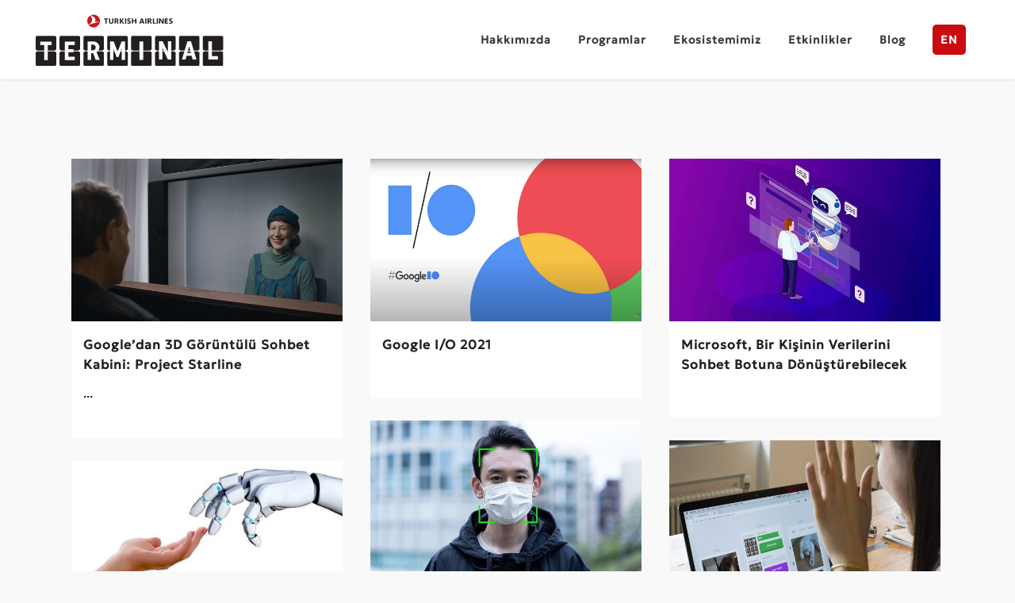

--- FILE ---
content_type: text/html; charset=UTF-8
request_url: https://terminal.turkishairlines.com/tag/makine-ogrenmesi/
body_size: 27037
content:
<!DOCTYPE html>
<html lang="tr-TR" prefix="og: http://ogp.me/ns# fb: http://ogp.me/ns/fb#">
<head>
	<meta charset="UTF-8" />
	
				<meta name="viewport" content="width=device-width,initial-scale=1,user-scalable=no">
		
            
                        <link rel="shortcut icon" type="image/x-icon" href="https://terminal.turkishairlines.com/wp-content/uploads/2020/03/favicon.ico">
            <link rel="apple-touch-icon" href="https://terminal.turkishairlines.com/wp-content/uploads/2020/03/favicon.ico"/>
        
	<link rel="profile" href="http://gmpg.org/xfn/11" />
	<link rel="pingback" href="https://terminal.turkishairlines.com/xmlrpc.php" />

	<title>Turkish Airlines | </title>
<meta name='robots' content='max-image-preview:large' />
	<style>img:is([sizes="auto" i], [sizes^="auto," i]) { contain-intrinsic-size: 3000px 1500px }</style>
	<link rel="alternate" href="https://terminal.turkishairlines.com/tag/makine-ogrenmesi/" hreflang="tr" />
<link rel="alternate" href="https://terminal.turkishairlines.com/en/tag/machine-learning/" hreflang="en" />
<link rel='dns-prefetch' href='//kit.fontawesome.com' />
<link rel="alternate" type="application/rss+xml" title="Turkish Airlines &raquo; akışı" href="https://terminal.turkishairlines.com/feed/" />
<link rel="alternate" type="application/rss+xml" title="Turkish Airlines &raquo; yorum akışı" href="https://terminal.turkishairlines.com/comments/feed/" />
<link rel="alternate" type="application/rss+xml" title="Turkish Airlines &raquo; Makine Öğrenmesi etiket akışı" href="https://terminal.turkishairlines.com/tag/makine-ogrenmesi/feed/" />
<script type="text/javascript">
/* <![CDATA[ */
window._wpemojiSettings = {"baseUrl":"https:\/\/s.w.org\/images\/core\/emoji\/16.0.1\/72x72\/","ext":".png","svgUrl":"https:\/\/s.w.org\/images\/core\/emoji\/16.0.1\/svg\/","svgExt":".svg","source":{"concatemoji":"https:\/\/terminal.turkishairlines.com\/wp-includes\/js\/wp-emoji-release.min.js?ver=6.8.3"}};
/*! This file is auto-generated */
!function(s,n){var o,i,e;function c(e){try{var t={supportTests:e,timestamp:(new Date).valueOf()};sessionStorage.setItem(o,JSON.stringify(t))}catch(e){}}function p(e,t,n){e.clearRect(0,0,e.canvas.width,e.canvas.height),e.fillText(t,0,0);var t=new Uint32Array(e.getImageData(0,0,e.canvas.width,e.canvas.height).data),a=(e.clearRect(0,0,e.canvas.width,e.canvas.height),e.fillText(n,0,0),new Uint32Array(e.getImageData(0,0,e.canvas.width,e.canvas.height).data));return t.every(function(e,t){return e===a[t]})}function u(e,t){e.clearRect(0,0,e.canvas.width,e.canvas.height),e.fillText(t,0,0);for(var n=e.getImageData(16,16,1,1),a=0;a<n.data.length;a++)if(0!==n.data[a])return!1;return!0}function f(e,t,n,a){switch(t){case"flag":return n(e,"\ud83c\udff3\ufe0f\u200d\u26a7\ufe0f","\ud83c\udff3\ufe0f\u200b\u26a7\ufe0f")?!1:!n(e,"\ud83c\udde8\ud83c\uddf6","\ud83c\udde8\u200b\ud83c\uddf6")&&!n(e,"\ud83c\udff4\udb40\udc67\udb40\udc62\udb40\udc65\udb40\udc6e\udb40\udc67\udb40\udc7f","\ud83c\udff4\u200b\udb40\udc67\u200b\udb40\udc62\u200b\udb40\udc65\u200b\udb40\udc6e\u200b\udb40\udc67\u200b\udb40\udc7f");case"emoji":return!a(e,"\ud83e\udedf")}return!1}function g(e,t,n,a){var r="undefined"!=typeof WorkerGlobalScope&&self instanceof WorkerGlobalScope?new OffscreenCanvas(300,150):s.createElement("canvas"),o=r.getContext("2d",{willReadFrequently:!0}),i=(o.textBaseline="top",o.font="600 32px Arial",{});return e.forEach(function(e){i[e]=t(o,e,n,a)}),i}function t(e){var t=s.createElement("script");t.src=e,t.defer=!0,s.head.appendChild(t)}"undefined"!=typeof Promise&&(o="wpEmojiSettingsSupports",i=["flag","emoji"],n.supports={everything:!0,everythingExceptFlag:!0},e=new Promise(function(e){s.addEventListener("DOMContentLoaded",e,{once:!0})}),new Promise(function(t){var n=function(){try{var e=JSON.parse(sessionStorage.getItem(o));if("object"==typeof e&&"number"==typeof e.timestamp&&(new Date).valueOf()<e.timestamp+604800&&"object"==typeof e.supportTests)return e.supportTests}catch(e){}return null}();if(!n){if("undefined"!=typeof Worker&&"undefined"!=typeof OffscreenCanvas&&"undefined"!=typeof URL&&URL.createObjectURL&&"undefined"!=typeof Blob)try{var e="postMessage("+g.toString()+"("+[JSON.stringify(i),f.toString(),p.toString(),u.toString()].join(",")+"));",a=new Blob([e],{type:"text/javascript"}),r=new Worker(URL.createObjectURL(a),{name:"wpTestEmojiSupports"});return void(r.onmessage=function(e){c(n=e.data),r.terminate(),t(n)})}catch(e){}c(n=g(i,f,p,u))}t(n)}).then(function(e){for(var t in e)n.supports[t]=e[t],n.supports.everything=n.supports.everything&&n.supports[t],"flag"!==t&&(n.supports.everythingExceptFlag=n.supports.everythingExceptFlag&&n.supports[t]);n.supports.everythingExceptFlag=n.supports.everythingExceptFlag&&!n.supports.flag,n.DOMReady=!1,n.readyCallback=function(){n.DOMReady=!0}}).then(function(){return e}).then(function(){var e;n.supports.everything||(n.readyCallback(),(e=n.source||{}).concatemoji?t(e.concatemoji):e.wpemoji&&e.twemoji&&(t(e.twemoji),t(e.wpemoji)))}))}((window,document),window._wpemojiSettings);
/* ]]> */
</script>
<style id='wp-emoji-styles-inline-css' type='text/css'>

	img.wp-smiley, img.emoji {
		display: inline !important;
		border: none !important;
		box-shadow: none !important;
		height: 1em !important;
		width: 1em !important;
		margin: 0 0.07em !important;
		vertical-align: -0.1em !important;
		background: none !important;
		padding: 0 !important;
	}
</style>
<link rel='stylesheet' id='wp-block-library-css' href='https://terminal.turkishairlines.com/wp-includes/css/dist/block-library/style.min.css?ver=6.8.3' type='text/css' media='all' />
<style id='classic-theme-styles-inline-css' type='text/css'>
/*! This file is auto-generated */
.wp-block-button__link{color:#fff;background-color:#32373c;border-radius:9999px;box-shadow:none;text-decoration:none;padding:calc(.667em + 2px) calc(1.333em + 2px);font-size:1.125em}.wp-block-file__button{background:#32373c;color:#fff;text-decoration:none}
</style>
<style id='font-awesome-svg-styles-default-inline-css' type='text/css'>
.svg-inline--fa {
  display: inline-block;
  height: 1em;
  overflow: visible;
  vertical-align: -.125em;
}
</style>
<link rel='stylesheet' id='font-awesome-svg-styles-css' href='https://terminal.turkishairlines.com/wp-content/uploads/font-awesome/v5.15.4/css/svg-with-js.css' type='text/css' media='all' />
<style id='font-awesome-svg-styles-inline-css' type='text/css'>
   .wp-block-font-awesome-icon svg::before,
   .wp-rich-text-font-awesome-icon svg::before {content: unset;}
</style>
<style id='global-styles-inline-css' type='text/css'>
:root{--wp--preset--aspect-ratio--square: 1;--wp--preset--aspect-ratio--4-3: 4/3;--wp--preset--aspect-ratio--3-4: 3/4;--wp--preset--aspect-ratio--3-2: 3/2;--wp--preset--aspect-ratio--2-3: 2/3;--wp--preset--aspect-ratio--16-9: 16/9;--wp--preset--aspect-ratio--9-16: 9/16;--wp--preset--color--black: #000000;--wp--preset--color--cyan-bluish-gray: #abb8c3;--wp--preset--color--white: #ffffff;--wp--preset--color--pale-pink: #f78da7;--wp--preset--color--vivid-red: #cf2e2e;--wp--preset--color--luminous-vivid-orange: #ff6900;--wp--preset--color--luminous-vivid-amber: #fcb900;--wp--preset--color--light-green-cyan: #7bdcb5;--wp--preset--color--vivid-green-cyan: #00d084;--wp--preset--color--pale-cyan-blue: #8ed1fc;--wp--preset--color--vivid-cyan-blue: #0693e3;--wp--preset--color--vivid-purple: #9b51e0;--wp--preset--gradient--vivid-cyan-blue-to-vivid-purple: linear-gradient(135deg,rgba(6,147,227,1) 0%,rgb(155,81,224) 100%);--wp--preset--gradient--light-green-cyan-to-vivid-green-cyan: linear-gradient(135deg,rgb(122,220,180) 0%,rgb(0,208,130) 100%);--wp--preset--gradient--luminous-vivid-amber-to-luminous-vivid-orange: linear-gradient(135deg,rgba(252,185,0,1) 0%,rgba(255,105,0,1) 100%);--wp--preset--gradient--luminous-vivid-orange-to-vivid-red: linear-gradient(135deg,rgba(255,105,0,1) 0%,rgb(207,46,46) 100%);--wp--preset--gradient--very-light-gray-to-cyan-bluish-gray: linear-gradient(135deg,rgb(238,238,238) 0%,rgb(169,184,195) 100%);--wp--preset--gradient--cool-to-warm-spectrum: linear-gradient(135deg,rgb(74,234,220) 0%,rgb(151,120,209) 20%,rgb(207,42,186) 40%,rgb(238,44,130) 60%,rgb(251,105,98) 80%,rgb(254,248,76) 100%);--wp--preset--gradient--blush-light-purple: linear-gradient(135deg,rgb(255,206,236) 0%,rgb(152,150,240) 100%);--wp--preset--gradient--blush-bordeaux: linear-gradient(135deg,rgb(254,205,165) 0%,rgb(254,45,45) 50%,rgb(107,0,62) 100%);--wp--preset--gradient--luminous-dusk: linear-gradient(135deg,rgb(255,203,112) 0%,rgb(199,81,192) 50%,rgb(65,88,208) 100%);--wp--preset--gradient--pale-ocean: linear-gradient(135deg,rgb(255,245,203) 0%,rgb(182,227,212) 50%,rgb(51,167,181) 100%);--wp--preset--gradient--electric-grass: linear-gradient(135deg,rgb(202,248,128) 0%,rgb(113,206,126) 100%);--wp--preset--gradient--midnight: linear-gradient(135deg,rgb(2,3,129) 0%,rgb(40,116,252) 100%);--wp--preset--font-size--small: 13px;--wp--preset--font-size--medium: 20px;--wp--preset--font-size--large: 36px;--wp--preset--font-size--x-large: 42px;--wp--preset--spacing--20: 0.44rem;--wp--preset--spacing--30: 0.67rem;--wp--preset--spacing--40: 1rem;--wp--preset--spacing--50: 1.5rem;--wp--preset--spacing--60: 2.25rem;--wp--preset--spacing--70: 3.38rem;--wp--preset--spacing--80: 5.06rem;--wp--preset--shadow--natural: 6px 6px 9px rgba(0, 0, 0, 0.2);--wp--preset--shadow--deep: 12px 12px 50px rgba(0, 0, 0, 0.4);--wp--preset--shadow--sharp: 6px 6px 0px rgba(0, 0, 0, 0.2);--wp--preset--shadow--outlined: 6px 6px 0px -3px rgba(255, 255, 255, 1), 6px 6px rgba(0, 0, 0, 1);--wp--preset--shadow--crisp: 6px 6px 0px rgba(0, 0, 0, 1);}:where(.is-layout-flex){gap: 0.5em;}:where(.is-layout-grid){gap: 0.5em;}body .is-layout-flex{display: flex;}.is-layout-flex{flex-wrap: wrap;align-items: center;}.is-layout-flex > :is(*, div){margin: 0;}body .is-layout-grid{display: grid;}.is-layout-grid > :is(*, div){margin: 0;}:where(.wp-block-columns.is-layout-flex){gap: 2em;}:where(.wp-block-columns.is-layout-grid){gap: 2em;}:where(.wp-block-post-template.is-layout-flex){gap: 1.25em;}:where(.wp-block-post-template.is-layout-grid){gap: 1.25em;}.has-black-color{color: var(--wp--preset--color--black) !important;}.has-cyan-bluish-gray-color{color: var(--wp--preset--color--cyan-bluish-gray) !important;}.has-white-color{color: var(--wp--preset--color--white) !important;}.has-pale-pink-color{color: var(--wp--preset--color--pale-pink) !important;}.has-vivid-red-color{color: var(--wp--preset--color--vivid-red) !important;}.has-luminous-vivid-orange-color{color: var(--wp--preset--color--luminous-vivid-orange) !important;}.has-luminous-vivid-amber-color{color: var(--wp--preset--color--luminous-vivid-amber) !important;}.has-light-green-cyan-color{color: var(--wp--preset--color--light-green-cyan) !important;}.has-vivid-green-cyan-color{color: var(--wp--preset--color--vivid-green-cyan) !important;}.has-pale-cyan-blue-color{color: var(--wp--preset--color--pale-cyan-blue) !important;}.has-vivid-cyan-blue-color{color: var(--wp--preset--color--vivid-cyan-blue) !important;}.has-vivid-purple-color{color: var(--wp--preset--color--vivid-purple) !important;}.has-black-background-color{background-color: var(--wp--preset--color--black) !important;}.has-cyan-bluish-gray-background-color{background-color: var(--wp--preset--color--cyan-bluish-gray) !important;}.has-white-background-color{background-color: var(--wp--preset--color--white) !important;}.has-pale-pink-background-color{background-color: var(--wp--preset--color--pale-pink) !important;}.has-vivid-red-background-color{background-color: var(--wp--preset--color--vivid-red) !important;}.has-luminous-vivid-orange-background-color{background-color: var(--wp--preset--color--luminous-vivid-orange) !important;}.has-luminous-vivid-amber-background-color{background-color: var(--wp--preset--color--luminous-vivid-amber) !important;}.has-light-green-cyan-background-color{background-color: var(--wp--preset--color--light-green-cyan) !important;}.has-vivid-green-cyan-background-color{background-color: var(--wp--preset--color--vivid-green-cyan) !important;}.has-pale-cyan-blue-background-color{background-color: var(--wp--preset--color--pale-cyan-blue) !important;}.has-vivid-cyan-blue-background-color{background-color: var(--wp--preset--color--vivid-cyan-blue) !important;}.has-vivid-purple-background-color{background-color: var(--wp--preset--color--vivid-purple) !important;}.has-black-border-color{border-color: var(--wp--preset--color--black) !important;}.has-cyan-bluish-gray-border-color{border-color: var(--wp--preset--color--cyan-bluish-gray) !important;}.has-white-border-color{border-color: var(--wp--preset--color--white) !important;}.has-pale-pink-border-color{border-color: var(--wp--preset--color--pale-pink) !important;}.has-vivid-red-border-color{border-color: var(--wp--preset--color--vivid-red) !important;}.has-luminous-vivid-orange-border-color{border-color: var(--wp--preset--color--luminous-vivid-orange) !important;}.has-luminous-vivid-amber-border-color{border-color: var(--wp--preset--color--luminous-vivid-amber) !important;}.has-light-green-cyan-border-color{border-color: var(--wp--preset--color--light-green-cyan) !important;}.has-vivid-green-cyan-border-color{border-color: var(--wp--preset--color--vivid-green-cyan) !important;}.has-pale-cyan-blue-border-color{border-color: var(--wp--preset--color--pale-cyan-blue) !important;}.has-vivid-cyan-blue-border-color{border-color: var(--wp--preset--color--vivid-cyan-blue) !important;}.has-vivid-purple-border-color{border-color: var(--wp--preset--color--vivid-purple) !important;}.has-vivid-cyan-blue-to-vivid-purple-gradient-background{background: var(--wp--preset--gradient--vivid-cyan-blue-to-vivid-purple) !important;}.has-light-green-cyan-to-vivid-green-cyan-gradient-background{background: var(--wp--preset--gradient--light-green-cyan-to-vivid-green-cyan) !important;}.has-luminous-vivid-amber-to-luminous-vivid-orange-gradient-background{background: var(--wp--preset--gradient--luminous-vivid-amber-to-luminous-vivid-orange) !important;}.has-luminous-vivid-orange-to-vivid-red-gradient-background{background: var(--wp--preset--gradient--luminous-vivid-orange-to-vivid-red) !important;}.has-very-light-gray-to-cyan-bluish-gray-gradient-background{background: var(--wp--preset--gradient--very-light-gray-to-cyan-bluish-gray) !important;}.has-cool-to-warm-spectrum-gradient-background{background: var(--wp--preset--gradient--cool-to-warm-spectrum) !important;}.has-blush-light-purple-gradient-background{background: var(--wp--preset--gradient--blush-light-purple) !important;}.has-blush-bordeaux-gradient-background{background: var(--wp--preset--gradient--blush-bordeaux) !important;}.has-luminous-dusk-gradient-background{background: var(--wp--preset--gradient--luminous-dusk) !important;}.has-pale-ocean-gradient-background{background: var(--wp--preset--gradient--pale-ocean) !important;}.has-electric-grass-gradient-background{background: var(--wp--preset--gradient--electric-grass) !important;}.has-midnight-gradient-background{background: var(--wp--preset--gradient--midnight) !important;}.has-small-font-size{font-size: var(--wp--preset--font-size--small) !important;}.has-medium-font-size{font-size: var(--wp--preset--font-size--medium) !important;}.has-large-font-size{font-size: var(--wp--preset--font-size--large) !important;}.has-x-large-font-size{font-size: var(--wp--preset--font-size--x-large) !important;}
:where(.wp-block-post-template.is-layout-flex){gap: 1.25em;}:where(.wp-block-post-template.is-layout-grid){gap: 1.25em;}
:where(.wp-block-columns.is-layout-flex){gap: 2em;}:where(.wp-block-columns.is-layout-grid){gap: 2em;}
:root :where(.wp-block-pullquote){font-size: 1.5em;line-height: 1.6;}
</style>
<link rel='stylesheet' id='contact-form-7-css' href='https://terminal.turkishairlines.com/wp-content/plugins/contact-form-7/includes/css/styles.css?ver=6.0.6' type='text/css' media='all' />
<link rel='stylesheet' id='mediaelement-css' href='https://terminal.turkishairlines.com/wp-includes/js/mediaelement/mediaelementplayer-legacy.min.css?ver=4.2.17' type='text/css' media='all' />
<link rel='stylesheet' id='wp-mediaelement-css' href='https://terminal.turkishairlines.com/wp-includes/js/mediaelement/wp-mediaelement.min.css?ver=6.8.3' type='text/css' media='all' />
<link rel='stylesheet' id='bridge-default-style-css' href='https://terminal.turkishairlines.com/wp-content/themes/bridge/style.css?ver=6.8.3' type='text/css' media='all' />
<link rel='stylesheet' id='bridge-qode-font_awesome-css' href='https://terminal.turkishairlines.com/wp-content/themes/bridge/css/font-awesome/css/font-awesome.min.css?ver=6.8.3' type='text/css' media='all' />
<link rel='stylesheet' id='bridge-qode-font_elegant-css' href='https://terminal.turkishairlines.com/wp-content/themes/bridge/css/elegant-icons/style.min.css?ver=6.8.3' type='text/css' media='all' />
<link rel='stylesheet' id='bridge-qode-linea_icons-css' href='https://terminal.turkishairlines.com/wp-content/themes/bridge/css/linea-icons/style.css?ver=6.8.3' type='text/css' media='all' />
<link rel='stylesheet' id='bridge-qode-dripicons-css' href='https://terminal.turkishairlines.com/wp-content/themes/bridge/css/dripicons/dripicons.css?ver=6.8.3' type='text/css' media='all' />
<link rel='stylesheet' id='bridge-qode-kiko-css' href='https://terminal.turkishairlines.com/wp-content/themes/bridge/css/kiko/kiko-all.css?ver=6.8.3' type='text/css' media='all' />
<link rel='stylesheet' id='bridge-stylesheet-css' href='https://terminal.turkishairlines.com/wp-content/themes/bridge/css/stylesheet.min.css?ver=6.8.3' type='text/css' media='all' />
<style id='bridge-stylesheet-inline-css' type='text/css'>
   .archive.disabled_footer_top .footer_top_holder, .archive.disabled_footer_bottom .footer_bottom_holder { display: none;}


</style>
<link rel='stylesheet' id='bridge-print-css' href='https://terminal.turkishairlines.com/wp-content/themes/bridge/css/print.css?ver=6.8.3' type='text/css' media='all' />
<link rel='stylesheet' id='bridge-style-dynamic-css' href='https://terminal.turkishairlines.com/wp-content/themes/bridge/css/style_dynamic.css?ver=1743073505' type='text/css' media='all' />
<link rel='stylesheet' id='bridge-responsive-css' href='https://terminal.turkishairlines.com/wp-content/themes/bridge/css/responsive.min.css?ver=6.8.3' type='text/css' media='all' />
<link rel='stylesheet' id='bridge-style-dynamic-responsive-css' href='https://terminal.turkishairlines.com/wp-content/themes/bridge/css/style_dynamic_responsive.css?ver=1743073505' type='text/css' media='all' />
<style id='bridge-style-dynamic-responsive-inline-css' type='text/css'>
/* Main CSS Code */
div#ui-datepicker-div { z-index:1000!important; }

#mentor-list-custom-button-wrapper {
  text-align: center!important;
}

@media (min-width: 480px) {
.rs-forceoverflow, .rs-forceoverflow rs-module-wrap, .rs-forceoverflow rs-module, .rs-forceoverflow rs-slides, .rs-forceoverflow rs-slide {
  overflow: hidden!important;
}


 .archive .qode-news-holder.qode-nl-normal-space .qode-news-item {
    width: 420px!important;
    margin-right: 20px!important;
  }
}

.footer_top {
  font-weight: 400!important;
}

@media (max-width: 767px) {
    .footer_top  #custom_html-8 .textwidget.custom-html-widget {
        display: flex;
        flex-direction: column;
        justify-content: center;
        align-items: center;
    } 

    .footer_top  #custom_html-8 p {
    text-align: center!important;
    }

    .footer_top .column_inner>div:not(.qode_separator_widget) {
        margin: 0 0 25px!important;
    }

    body > div.wrapper > div > footer > div > div.footer_top_holder > div.footer_top {
        padding: 70px 0 70px;
        /* height: 460px; */
      }

      #block-4 > figure > img {
        margin: 0 auto;
      }

      #custom_html-5,
      #custom_html-7 {
        text-align: center !important;
      }
}

.footer_bottom_holder {
  font-weight: 400!important;
}



  body.page-id-2423 .q_slider_inner rs-sbg {
   background-image: url(https://terminal.turkishairlines.com/wp-content/uploads/2020/05/projects_main_img.png)!important;
   height: 500px !important;
   background-size: cover !important;
  }

.ajax_loader .ajax_loader_2 img {
  width: 400px!important;
}

.page-id-2271  .wpcf7 form.wpcf7-form p {
  position: relative;
    display: inline-block;
    margin-bottom: 0;
}

.page-id-2281  .wpcf7 form.wpcf7-form p {
  position: relative;
    display: inline-block;
    margin-bottom: 0;
}

.page-id-2279  .wpcf7 form.wpcf7-form p {
  position: relative;
    display: inline-block;
    margin-bottom: 0;
}

.page-id-2271 .vc_row.wpb_row.section.vc_row-fluid .vc_custom_1586689424605 .wpb_wrapper, .card-container, .card, .front, .back {
    width: 100%!important;
}

.page-id-2271 .parallax_section_holder h1.highlight {
  font-size: 52px!important;
}

.tag-48 .qode-news-item.qode-layout1-item {
  margin-right: 30px!important;
}

.wpcf7-form-control.wpcf7-submit {
  line-height: 39px!important;
  height: auto!important;
}

header:not(.with_hover_bg_color) nav.main_menu>ul>li>a>span:not(.plus), nav.vertical_menu>ul>li>a>span:not(.plus) {
   line-height: 20px!important;
}

.vc_row.wpb_row.section.vc_row-fluid.vc_inner.vc_custom_1591451068699.grid_section {
  display: none;
}

.page-id-148 .content_inner .title.title_size_large.position_center.has_background {
  background-size: cover!important;
}

.page-id-2275 .content_inner .title.title_size_large.position_center.has_background {
  background-size: cover!important;
}

.page-id-199 .content_inner .title.title_size_large.position_center.has_background {
  background-size: cover!important;
}

.page-id-2281 .content_inner .title.title_size_large.position_center.has_background {
  background-size: cover!important;
}

.page-id-5 .parallax_section_holder {
  background-size: cover!important;
}

.page-id-2271 .parallax_section_holder {
  background-size: cover!important;
}

.q_logo a {
  display: block;
  visibility: hidden;
  height: 65px !important;
  width: 238px;
}

nav.mobile_menu ul li:last-child {
  border: 0!important;
  padding-bottom: 35px;
}

nav.mobile_menu ul li a, nav.mobile_menu ul li h3 {
  color: #212121;
  font-family: 'Geologica', sans-serif;
  font-size: 16px;
  padding: 35px 0 0 0;
}

nav.mobile_menu {
  float: left;
  top: 0px;
  text-align: left;
  overflow: hidden;
  z-index: 100;
  margin-left: -15px !important;
  padding-left: 15px;
}

nav.mobile_menu ul li, nav.mobile_menu ul li ul li {
  border-bottom: none;
}

header:not(.with_hover_bg_color) nav.main_menu>ul>li:hover>a {
  opacity: 1!important;
}

header.light .q_logo img.light {
  opacity: 0;
}

.header_bottom {
  padding: 0 45px;
  background-color: #fff;
  -webkit-transition: all .2s ease 0s;
  -moz-transition: all .2s ease 0s;
  -o-transition: all .2s ease 0s;
  transition: all .2s ease 0s;
  box-shadow: 0 1px 3px rgba(0, 0, 0, .11);
}

nav.main_menu ul li.active a {
  color: #000000;
  font-family: 'Geologica Bold';
}

#nav-menu-item-2270-en > a > span:nth-child(2) {
  background-color: #C90C0F;
  padding: 10px;
  border-radius: 5px;
  color: #ffffff;
  transition: 0.5s;
display: inline;
}

#nav-menu-item-2270-en > a > span:nth-child(2):hover {
  background-color: #EA0E12;
}

#nav-menu-item-2270-en > a > span:nth-child(2) > span {
  display: none;
}

#nav-menu-item-2303-tr > a > span:nth-child(2) {
  background-color: #C90C0F;
  padding: 10px;
  border-radius: 5px;
  color: #ffffff;
  transition: 0.5s;
}

#nav-menu-item-2303-tr > a > span:nth-child(2):hover {
  background-color: #EA0E12;
}

#nav-menu-item-2303-tr > a > span:nth-child(2) > span {
  display: none;
}

.drop_down .second .inner>ul, li.narrow .second .inner ul {
    display: inline-block;
    position: relative;
    background-color: #ffffff;
    border-radius: 0px 0px 5px 5px;
    box-shadow: 0 1px 3px rgba(0,0,0,.11);
}

.drop_down .narrow .second .inner ul li a {
    padding: 15px;
    color: #212121;
}

li.narrow .second .inner ul {
    padding: 10px 0px 20px;
}

.drop_down .narrow .second .inner ul li {
    padding: 0px;
    width: 270px;
}

.drop_down .narrow .second .inner ul li a {
    padding: 15px;
    color: #212121;
    font-family: 'Geologica', sans-serif;
    font-size: 14px;
    text-transform: none;
}

.drop_down .second .inner ul li.sub ul li a:hover, .drop_down .second .inner>ul>li>a>span:hover {
    color: #212121;
    border-bottom: 2px solid #C90C0F;
    padding-bottom: 5px;
}

.footer_bottom p a:hover {
  text-decoration: underline;
}

.footer_top {
  padding: 100px 0 100px;
}

.footer_top .four_columns .column2 .column_inner>div,
    .footer_top .three_columns .column2 .column_inner>div,
    .footer_top .two_columns_50_50 .column2 .column_inner>div {
  margin: 0 0 0 195px;
}

.footer_top a:not(.qbutton):hover {
  text-decoration: underline;
}

body.home header .header_bottom {
  box-shadow: none;
}

#back_to_top > span {
  border: none !important;
  background-color: rgba(255, 255, 255, 1) !important;
  border-radius: 10px !important;
  height: 60px !important;
  line-height: 60px !important;
  width: 60px !important;
  box-shadow: 0 0 50px 0 rgba(0, 0, 0, 0.07) !important;
}

#back_to_top span i,
    #back_to_top span span {
  font-size: 24px !important;
  font-weight: 400;
  font-family: "Font Awesome 5 Pro" !important;
}

.fa-stack {
  display: inline-block !important;
  height: 2.5em !important;
  line-height: 2.5em !important;
  position: relative !important;
  vertical-align: middle !important;
  width: 2.5em !important;
}

.breadcrumb,
    .breadcrumb .delimiter,
    .breadcrumb a {
  color: #9E9EA7 !important;
  font-size: 16px;
}

.page_not_found p {
  margin: 15px 0 35px;
  padding: 0px 170px;
}

.qbutton {
  padding: 10px 50px 10px 50px !important;
  display: inline-flex;
  align-items: center;
  border: none;
  font-size: 16px;
  transition: 0.5s;
}

.qbutton .qode_button_icon_element,
    .qbutton i {
  margin: 0 0 0 10px;
  font-size: 16px;
}

.qbutton.small {
  padding: 0 20px 0 20px !important;
  font-weight: normal;
}

.red_button {
  padding: 10px 50px 10px 50px !important;
  display: inline-flex;
  align-items: center;
  border: 3px solid #C90C0F;
  border-radius: 10px;
  font-size: 16px;
  background-color: #C90C0F;
  color: #ffffff !important;
  transition: 0.5s;
}

.red_button:hover {
  padding: 10px 50px 10px 50px !important;
  display: inline-flex;
  align-items: center;
  border: 3px solid #EA0E12;
  border-radius: 10px;
  font-size: 16px;
  background-color: #EA0E12;
  color: #ffffff !important;
}

.red_border_button {
  padding: 10px 50px 10px 50px !important;
  border: 3px solid #C90C0F;
  border-radius: 10px;
  font-size: 16px;
  background-color: transparent;
  color: #C90C0F;
  bottom: 0px;
  left: 15px;
  transition: 0.5s;
}

.red_border_button_portfolio {
  padding: 10px 50px 10px 50px !important;
  border: 3px solid #C90C0F;
  border-radius: 10px;
  font-size: 16px;
  background-color: transparent;
  color: #C90C0F;
  bottom: 0px;
  position: absolute;
}

.red_border_button:hover {
  border: 3px solid #C90C0F !important;
  font-size: 16px;
  background-color: #C90C0F;
  color: #ffffff;
  transition: 0.5s;
}

.red_border_button_portfolio:hover {
  border: 3px solid #C90C0F !important;
  font-size: 16px;
  background-color: #C90C0F;
  color: #ffffff;
}

a.news_button {
  padding: 10px 0px !important;
  text-align: center;
  border: 3px solid #C90C0F;
  border-radius: 10px;
  font-size: 16px;
  background-color: #C90C0F;
  color: #ffffff !important;
  display: block;
}

.load_more a {
  padding: 10px 50px 10px 50px !important;
  display: inline-flex;
  align-items: center;
  border: 3px solid #C90C0F;
  border-radius: 10px;
  font-size: 16px;
  background-color: #C90C0F;
  color: #ffffff !important;
  transition: 0.5s;
}

.load_more a:hover {
  padding: 10px 50px 10px 50px !important;
  display: inline-flex;
  align-items: center;
  border: 3px solid #EA0E12;
  border-radius: 10px;
  font-size: 16px;
  background-color: #EA0E12;
  color: #ffffff !important;
}

.cool-link {
  display: inline-block;
  color: #c90c10;
  text-decoration: none;
}

.cool-link::after {
  content: '';
  display: block;
  width: 0;
  height: 2px;
  background: #c90c10;
  transition: width .3s;
}

.cool-link:hover::after {
  width: 100%;
  //transition: width .3s;
}

.cool-link-title {
  display: inline-block;
  color: #212121;
  text-decoration: none;
}

.cool-link-title::after {
  content: '';
  display: block;
  width: 0;
  height: 2px;
  background: #212121;
  transition: width .3s;
}

.cool-link-title:hover::after {
  width: 100%;
  //transition: width .3s;
}

h1.highlight {
  color: #000000;
  background-color: #ffffff;
  font-size: 60px;
  line-height: 85px;
  padding-left: 15px;
  padding-right: 15px;
  display: inline-block;
}

h2.highlight {
  color: #000000;
  background-color: #ffffff;
  font-size: 36px;
  font-family: "Geologica";
  line-height: 45px;
  padding-left: 15px;
  padding-right: 15px;
  margin-top: 10px;
  display: inline-block;
}

p a:hover {
  text-decoration: underline;
}

body > div.wrapper > div > div > div > div.full_width > div > section:nth-child(4) > div > div > div {
  float: right;
}


.qode_portfolio_related .projects_holder article:hover span.text_holder, .projects_holder article:hover .image_holder.portfolio_jg_image_link+span.text_holder {
  display: none;
}

.blog_holder article .post_text .post_text_inner {
  padding: 0px;
}

.blog_holder article .post_text h2 .date {
  color: #bebebe!important;
}

.cst_post_text {
  width: 665px!important;
  float: right;
  height: 380px;
  padding: 0px 0px 0px 50px;
  box-sizing: border-box;
}

span.dots {
  display: none;
}

.blog_like {
  display: none;
}

.blog_share.qode_share {
  display: block;
  margin-top: 30px;
}

span.time {
  display: none;
}

span.post_author {
  display: none;
}

.single_tags .tags_text a {
  border-radius: 5px;
  background-color: #F3F3F3;
  display: inline-block;
  padding: 10px 20px;
  letter-spacing: 0px;
  font-size: 14px;
  color: #9E9EA7;
  line-height: 16px;
  margin-right: 10px;
}

.single_tags {
    margin: 0 0 30px;
}

.qode-news-holder.news-card.qode-news-columns-1 .qode-news-item {
  border-radius: 10px;
  background-color: #ffffff;
  box-shadow: 0 0 50px 0 rgba(0, 0, 0, 0.07);
}

.qode-news-holder.news-card.qode-news-columns-2 .qode-news-item {
  border-radius: 10px;
  background-color: #ffffff;
  box-shadow: 0 0 50px 0 rgba(0, 0, 0, 0.07);
  width: 300px;
  margin: 0px 0px 30px 30px;
}

a.preview.qbutton.small.white:after {
  content: "\f0e1";
  font-family: 'Font Awesome 5 Brands';
  display: flex;
  align-items: center;
  justify-content: center;
  visibility: visible;
  font-size: 30px;
  font-weight: 400;
  text-align: center;
  margin-top: -90px;
  width: 150px;
  height: 150px;
}

a.preview.qbutton.small.white {
  visibility: hidden;
}

.qode_clients .qode_client_holder {
  margin-bottom: 35px;
  float: none;
  display: inline-flex;
}

.projects_holder article span.text_holder {
  background-color: rgba(21,21,21,0.5);
  border-radius: 50%;
}

a.lightbox.qbutton.small.white {
  display: none;
}

.qode_carousels .slides>li {
  width: 220px !important;
}

.qode_carousels {
  padding: 0;
  position: relative;
  display: block;
  zoom: 1;
  width: 220px !important;
  margin: 0px auto;
  overflow: hidden;
}

.caroufredsel-direction-nav a i, .flex-direction-nav a i {
  font-size: 24px;
  font-weight: 100;
  font-family: "revicons";
}

i.fa.fa-angle-left:before {
  content: '\e824';
}

i.fa.fa-angle-right:before {
  content: '\e825';
}

article.mix.portfolio_category_27.default.mix_all.show {
  background: none;
  box-shadow: none;
  padding: 0px;
  width: 20% !important;
  margin: 0px;
  height: auto !important;
  margin-bottom: 30px;
}

article.mix.portfolio_category_207.default.mix_all.show {
  background: none;
  box-shadow: none;
  padding: 0px;
  width: 20% !important;
  margin: 0px;
  height: auto !important;
  margin-bottom: 30px;
}

article.mix.portfolio_category_27.default.mix_all.show {
  transform: none;
}

article.mix.portfolio_category_207.default.mix_all.show {
  transform: none;
}

.projects_holder article .portfolio_description.text_align_center {
  text-align: center;
  background: none;
  width: auto !important;
}

.mentor-list .portfolio_link_class {
  display: none;
}

.mentor-list .caroufredsel_wrapper {
  height: 340px!important;
}

.mentor-list .portfolio_slides .item .image a {
  width: 200px;
  display: block;
  margin: 0 auto;
}

.portfolio_excerpt {
  font-size: 16px;
  margin-top: 20px;
  line-height: 24px;
}

article.mix.portfolio_category_27.default.mix_all.show>.image_holder {
    height: auto;
}

article.mix.portfolio_category_207.default.mix_all.show>.image_holder {
    height: auto;
}

.blog_single.blog_holder h1 {
  padding-bottom: 15px;
}

.portfolio_single p {
  display: block;
  text-align: justify !important;
}

.single-post .blog_single p {
  margin-bottom: 25px;
  margin-top: 25px;
  text-align: justify;
  font-family: 'Geologica';
}

.terminal_testimonials {
  background: #FFFFFF;
  box-shadow: 0 0 50px 0 rgba(0, 0, 0, 0.07);
  border-radius: 10px;
  padding: 15px;
  width: 420px !important;
  height: 490px !important;
  margin-right: 30px;
}

.terminal_testimonials:last-child {
  margin-right: 0px;
}

.terminal_testimonials .wpb_single_image .vc_single_image-wrapper.vc_box_rounded, .wpb_single_image .vc_single_image-wrapper.vc_box_rounded img {
  xheight: 220px !important;
}

.iob_projects {
  background: #FFFFFF;
  box-shadow: 0 0 50px 0 rgba(0, 0, 0, 0.07);
  border-radius: 10px;
  padding: 15px;
  width: 310px !important;
  height: 475px !important;
  margin-right: 20px;
}

.iob_projects:hover {
  transform: translateY(-10px);
  transition: 0.5s;
}

.iob_projects_right {
  background: #FFFFFF;
  box-shadow: 0 0 50px 0 rgba(0, 0, 0, 0.07);
  border-radius: 10px;
  padding: 15px;
  width: 310px !important;
  height: 475px !important;
}

.iob_projects_right:hover {
  transform: translateY(-10px);
  transition: 0.5s;
}

a.iob_projects_text_button {
  position: absolute;
  bottom: 15px;
  left: 0px;
  right: 0px;
  padding: 0px 15px 0px 15px;
  color: #C90C10;
  font-family: 'Geologica Medium';
  font-size: 16px;
}

a.iob_projects_text_button:hover {
  color: #C90C10;
}

a.iob_projects_text_button:after {
  content: '\f178';
  font-family: "Font Awesome 5 Pro" !important;
  position: absolute;
  right: 15px;
  font-size: 24px;
  font-weight: 300;
  color: #C90C10;
}

body > div.wrapper > div > div > div > div.full_width > div > div.vc_row.wpb_row.section.vc_row-fluid.vc_custom_1586689776482 > div > div > div > div > div.vc_row.wpb_row.section.vc_row-fluid.vc_inner.vc_custom_1590052243588.grid_section > div > div > div > div {
  align-items: center;
    justify-content: center;
    display: inline-flex;
}

.projects_holder article .image_holder:hover .image img,
    .portfolio_slider .portfolio_slides li.item:hover img,
    .projects_holder article .image img,
    .portfolio_slider .portfolio_slides li.item img {
  -webkit-transform: scale(1);
  -moz-transform: scale(1);
  -ms-transform: scale(1);
  -o-transform: scale(1);
  transform: scale(1);
  -webkit-transition: none;
  -moz-transition: none;
  -ms-transition: none;
  -o-transition: none;
  transition: none;
}

.portfolio_navigation {
  display: none !important;
}

.project_category {
  display: none !important;
}

.mix.mix_all {
  width: 280px !important;
  height: 390px !important;
  padding: 15px;
  border-radius: 10px;
  background-color: #ffffff;
  box-shadow: 0 0 50px 0 rgba(0, 0, 0, 0.07);
}

.mix.mix_all:hover {
  width: 280px !important;
  height: 390px !important;
  padding: 15px;
  border-radius: 10px;
  background-color: #ffffff;
  box-shadow: 0 0 50px 0 rgba(0, 0, 0, 0.07);
  transform: translateY(-10px);
  transition: 0.5s;
}

.projects_holder article .portfolio_description {
  text-align: left;
  background-color: #fff;
  border-style: none;
  border-top: none!important;
  border-width: 1px;
  border-color: #fefefe;
}

.qode_portfolio_related {
  padding-bottom: 100px;
}

.projects_holder article {
  cursor: pointer;
}

.projects_holder article:hover span.text_holder, .projects_holder article:hover .image_holder.portfolio_jg_image_link+span.text_holder {
  opacity: 0;
  filter: alpha(opacity=100);
  border-radius: 50%;
}

a.portfolio_link_class {
  bottom: 25px;
  height: auto!important;
  padding: 0px 15px;
  font-family: 'Geologica Medium';
  color: #C90C10;
  font-size: 16px;
}

a.portfolio_link_class:after {
  content: '\f178';
  font-family: "Font Awesome 5 Pro" !important;
  position: absolute;
  right: 45px;
  font-size: 24px;
  font-weight: 300;
  color: #C90C10;
}

body.portfolio_page-template-default .title h1,
    .title.title_size_small h1 {
  display: none;
}

.qode_portfolio_related h4 {
  padding: 100px 0 70px;
  text-align: center;
  font-size: 36px;
  color: #212121;
}

.qode-layout1-item .qode-post-title {
  margin-top: 20px;
  margin-bottom: 15px;
  height: 50px;
  overflow: hidden;
  display: -webkit-box;
  -webkit-line-clamp: 2;
  -webkit-box-orient: vertical;
}

.qode-ni-content {
  text-align: left;
}

i.dripicons-alarm {
  display: none;
}

.qode-post-info-category {
  display: none !important;
}

.vtitle {
  border-left: 4px solid #C90C0F;
  height: 36px;
  padding-left: 15px;
  color: #212121;
  font-family: 'Geologica Bold', sans-serif;
  font-size: 36px;
  line-height: 40px;
  font-weight: 700;
}

.qode-news-holder .qode-post-info-date a {
  pointer-events: none;
}

h2,.h2, h2 a,body.qode-overridden-elementors-fonts .elementor-widget-heading h2.elementor-heading-title {
  color: #212121;
  font-family: 'Geologica Bold', sans-serif;
  font-size: 28px;
  font-weight: 700;
  letter-spacing: 0px;
  text-transform: none;
}

.qode-news-holder.news-cards.qode-news-columns-4 .qode-news-item {
  width: 310px !important;
  height: 380px !important;
  border-radius: 10px;
  background-color: #ffffff;
  box-shadow: 0 0 50px 0 rgba(0, 0, 0, 0.07);
  margin: 0px 20px 30px 0px !important;
}

.qode-news-holder.news-cards.qode-news-columns-4 .qode-news-item:hover {
  width: 310px !important;
  height: 380px !important;
  border-radius: 10px;
  background-color: #ffffff;
  box-shadow: 0 0 50px 0 rgba(0, 0, 0, 0.07);
  margin: 0px 20px 30px 0px !important;
  transform: translateY(-10px);
  transition: 0.5s;
}

.qode-news-holder.news-cards.qode-news-columns-4 .qode-news-item:nth-child(4n) {
  margin-right: 0px !important;
}

.qode-news-holder.news-cards.qode-news-columns-4 .qode-news-item:nth-child(4n) {
  margin-right: 0px !important;
}

.qode-news-holder.news-cards.qode-news-columns-4 .qode-news-item:nth-child(4n) {
  margin-right: 0px !important;
}

.qode-news-item.qode-layout1-item:hover {
  transform: translateY(-10px);
  transition: 0.5s;
  box-shadow: 0 0 50px 0 rgba(0, 0, 0, 0.07);
  border-radius: 10px;
}

.qode-news-holder a.qode-btn {
  display: none;
}

div.qode-news-holder.news-cards .qode-ni-content a.qode-btn {
  display: none;
  position: absolute;
  bottom: 15px;
  left: 0px;
  right: 0px;
  padding: 0px 15px 0px 15px;
}

div.qode-news-holder.news-cards .qode-ni-content a.qode-btn:after {
  content: '\f178';
  font-family: "Font Awesome 5 Pro" !important;
  position: absolute;
  right: 15px;
  font-size: 24px;
  font-weight: 300;
  color: #C90C10;
}

div.qode-news-holder.news-cards .qode-ni-content a.qode-btn {
  display: block;
}

.qode-news-holder a.qode-btn {
  display: none;
}

.qode-news-holder.qode-layout1.qode-news-pag-standard.qode-news-columns-3.qode-nl-normal-space.qode-center-alignment {
  padding-bottom: 100px;
}

.social_share_dropdown .inner_arrow {
  display: none;
}

.social_share_dropdown {
  visibility: visible;
  width: 100%;
}

.social_share_dropdown {
  position: relative;
}

.social_share_dropdown ul {
  display: inline-block;
  width: 100%;
  background-color: transparent;
}

.social_share_dropdown ul li {
  display: inline-block;
}

.social_share_dropdown ul li i {
  color: #212121;
  font-size: 20px;
  text-align: center;
  padding-right: 20px;
}

.social_share_dropdown {
  opacity: 1 !important;
}

.social_share_dropdown ul li:hover i {
  color: #C90C0F !important;
}

.custom-title-area {
  height: 380px;
  left: 35px;
}

.custom-title-area-news {
  height: 380px;
  left: 35px;
}

.qode-btn-text {
  font-family: 'Geologica Medium';
  color: #C90C10;
  font-size: 16px;
}

.post-button-position {
  position: absolute;
  bottom: 0px;
}

.card-container {
  display: inline-block;
  margin: 0 auto;
  perspective: 900px;
  text-align: center;
}

.card {
  position: relative;
  width: 400px;
  height: 360px;
  transition: all 1s ease;
  transform-style: preserve-3d;
}

.front {
  position: absolute;
  background: #ffffff;
  top: 0;
  left: 0;
  width: 400px;
  height: 360px;
  border-radius: 10px;
  border: 1px solid #DBDBDE;
  backface-visibility: hidden;
  -webkit-backface-visibility: hidden;
}

.back {
  position: absolute;
  background: #C90C0F;
  top: 0;
  left: 0;
  width: 400px;
  height: 360px;
  border-radius: 10px;
  color: white;
  box-shadow: 0 10px 50px 0 rgba(201, 12, 15, 0.35);
  backface-visibility: hidden;
  -webkit-backface-visibility: hidden;
}

.front {
  display: flex;
  align-items: center;
  justify-content: center;
  flex-direction: column;
}

.back {
  display: flex;
  align-items: center;
  justify-content: center;
  font-size: 18px;
}

.card-container:hover .card {
  transform: rotateY(180deg);
}

.back {
  transform: rotateY(180deg);
}

.justify-text {
  text-align: justify;
}

.qode-workflow .qode-workflow-item .qode-workflow-item-inner .qode-workflow-text .circle {
  box-sizing: border-box;
  background: #fff;
  border: 5px solid #c90c0f;
  border-radius: 50%;
  content: "";
  height: 40px;
  left: 50%;
  position: absolute;
  top: 25px;
  width: 40px;
  margin-left: -19px;
}

.qode-workflow .qode-workflow-item .qode-workflow-item-inner .qode-workflow-text .circle:after {
  content: "\f00c";
  font-family: "Font Awesome 5 Pro" !important;
  position: absolute;
  left: 0px;
  right: 0;
  top: 3px;
  bottom: 0;
  font-size: 20px;
  color: #c90c0f;
  font-weight: bold;
  display: flex;
  align-items: center;
  justify-content: center;
}

.qode-workflow .qode-workflow-item .qode-workflow-item-inner .qode-workflow-text span.circle:before {
  content: "\f86c";
  font-size: 30px;
  color: #c90c0f;
  font-family: "Font Awesome 5 Pro" !important;
  position: absolute;
  right: -40px;
  font-weight: bold;
  top: 5px;
}

.qode-workflow .qode-workflow-item .qode-workflow-item-inner.reverse .qode-workflow-text span.circle:before {
  left: -42px;
  right: inherit;
}

.qode-workflow .main-line {
  position: absolute;
  right: 50%;
  top: 85px;
  width: 5px;
  border-radius: 5px;
}

.qode-workflow .qode-workflow-item .qode-workflow-item-inner .qode-workflow-subtitle {
  margin-top: 0px;
  text-transform: none;
  font-size: 26px;
}

.qode-workflow .qode-workflow-item .qode-workflow-item-inner .qode-workflow-text p.text {
  margin-top: 5px;
  font-size: 22px;
  line-height: 32px;
}

.qode-workflow .qode-workflow-item:last-of-type .line {
  display: none;
}

.qode-workflow .qode-workflow-item .qode-workflow-item-inner .qode-workflow-image,
    .qode-workflow .qode-workflow-item .qode-workflow-item-inner .qode-workflow-text {
  float: right;
  margin: 0;
  width: 50%;
  -webkit-box-sizing: border-box;
  -moz-box-sizing: border-box;
  box-sizing: border-box;
}

.qode-workflow.qode-workflow-animate.qode-appeared .main-line {
  opacity: 1;
  height: 72%;
}

.red-box {
  border: 1px solid #DBDBDE;
  border-radius: 10px;
}

.red-box p {
  font-family: 'Geologica';
  text-align: justify;
}

.red-box:hover {
  background-color: #C90C0F;
  box-shadow: 0 10px 50px 0 rgba(201,12,15,0.35);
  transform: translateY(-10px);
  transition: 0.5s;
}

.red-box:hover .vtitle {
  color: #ffffff;
  border-left: 4px solid #ffffff;
}

.red-box:hover p {
  color: #ffffff;
}

.red-box:hover a {
  color: #ffffff;
  text-decoration: underline;
}

.red-box>.section_inner {
  width: 100% !important;
}

.stretched-link::after {
  position: absolute;
  top: 0;
  right: 0;
  bottom: 0;
  left: 0;
  z-index: 1;
  pointer-events: auto;
  content: "";
  background-color: rgba(0,0,0,0);
}

.qode_content_slider .flex-control-nav li a.flex-active {
    background-color: #c90c0f;
}

.qode_content_slider .flex-control-nav li a {
    overflow: hidden;
    border-radius: 50%;
    width: 16px;
    height: 16px;
    background-color: rgba(0, 0, 0, 0);
    box-shadow: inset 0 0 0 2px #c90c0f;
    -webkit-transition: background 0.3s ease;
    transition: background 0.3s ease;
    position: absolute;
}

.qode_content_slider .flex-control-nav li a:after {
    content: ' ';
    position: absolute;
    bottom: 0;
    height: 0;
    left: 0;
    width: 100%;
    background-color: #c90c0f;
    box-shadow: 0 0 1px #c90c0f;
    -webkit-transition: height 0.3s ease;
    transition: height 0.3s ease;
}

.qode_content_slider .flex-control-nav li a.flex-active:after {
  height: 100%;
}

.qode_content_slider .flex-control-nav li {
    display: inline-block;
    width: 10px;
    height: 10px;
    margin: 0 5px;
}
.iob_projects .wpb_single_image .vc_single_image-wrapper.vc_box_rounded img {
  height: 160px!important;
}

.terminal_testimonials .vc_column-inner .wpb_single_image .vc_single_image-wrapper.vc_box_rounded img {
  height: 200px!important;
}

.projects_holder article .image_holder, .projects_holder article .portfolio_description {
    display: block;
    position: relative;
    overflow: hidden;
    height: 168px;
}

.portfolio_single .vc_single_image-img {
    min-height: 380px;
    width:100%;
}

    /* Contact Form 7 */


.wpcf7-form-control.g-recaptcha.wpcf7-recaptcha {
    margin-bottom: 50px;
}

div.basvuru-formu > .two_columns_50_50 > .column1 {
  margin-bottom: 15px;
}

div.basvuru-formu > .two_columns_50_50 > .column2 {
  margin-bottom: 15px;
}

body input[type=text].wpcf7-not-valid, body input[type=email].wpcf7-not-valid, body input[type=tel].wpcf7-not-valid, body textarea.wpcf7-not-valid, body select.wpcf7-not-valid, body input[type=date].wpcf7-not-valid {
  border: 1px solid #ec3c06 !important;
}

body span.wpcf7-not-valid-tip {
  display: block;
  color: #ec3c06;
  border: none;
  position: relative;
  top: auto;
  left: auto;
  padding: 0;
  margin-top: 5px;
  background: none;
  font-size: 14px;
}

body div.wpcf7-response-output {
  margin: 10px 0;
  padding: 20px;
  box-sizing: border-box;
  -webkit-box-sizing: border-box;
  -moz-box-sizing: border-box;
  border-radius: 5px;
}

#wpcf7-f1659-p1312-o1 > form > div.wpcf7-response-output.wpcf7-display-none.wpcf7-validation-errors {
  display: block;
  color: #c90d0d;
  position: relative;
}

form > div.wpcf7-response-output.wpcf7-display-none.wpcf7-mail-sent-ok {
  display: block;
  color: #34c48b;
  position: relative;
}

#wpcf7-f109-p139-o1 > form > p {
  position: relative;
  display: inline-block;
  margin-bottom: 0px;
}

#wpcf7-f109-p5-o1 > form > p {
  position: relative;
  display: inline-block;
  margin-bottom: 0px;
}

#wpcf7-f109-p199-o1 > form > p {
  position: relative;
  display: inline-block;
  margin-bottom: 0px;
}

#wpcf7-f109-p148-o1 > form > p {
  position: relative;
  display: inline-block;
  margin-bottom: 0px;
}

#wpcf7-f109-p1365-o1 > form > p {
  position: relative;
  display: inline-block;
  margin-bottom: 0px;
}

.wpcf7 form.wpcf7-form > p {
  position: relative;
  display: inline-block;
  margin-bottom: 0px;
}

.wpcf7-form-control-wrap {
  position: relative;
  display: block;
}

.wpcf7-list-item {
  position: relative;
  width: 100%;
}

.wpcf7-form .wpcf7-radio label {
  position: relative;
  cursor: pointer;
}

.wpcf7-form .wpcf7-radio input[type=radio] {
  position: relative;
  visibility: hidden;
}

.wpcf7-form .wpcf7-radio input[type=radio] + span:before {
  display: block;
  position: absolute;
  content: '';
  border-radius: 100%;
  height: 18px;
  width: 18px;
  top: 0px;
  border: 1px solid #222;
}

.wpcf7-form .wpcf7-radio input[type=radio] + span:after {
  display: block;
  position: absolute;
  content: '';
  border-radius: 100%;
  height: 10px;
  width: 10px;
  top: 6px;
  left: 6px;
  visibility: hidden;
}

.wpcf7-form .wpcf7-radio input[type=radio]:checked + span:after {
  background: #222;
  visibility: visible;
}

.wpcf7-form .wpcf7-checkbox label {
  position: relative;
  cursor: pointer;
}

.wpcf7-form .wpcf7-checkbox input[type=checkbox] {
  position: relative;
  visibility: hidden;
}

.wpcf7-form .wpcf7-checkbox input[type=checkbox] + span:before {
  display: block;
  position: absolute;
  content: '';
  border-radius: 20%;
  height: 18px;
  width: 18px;
  top: 0px;
  border: 1px solid #DBDBDE;
}

.wpcf7-form .wpcf7-checkbox input[type=checkbox] + span:after {
  display: block;
  position: absolute;
  content: '\f00c';
  border-radius: 100%;
  height: 18px;
  width: 18px;
  top: -2px;
  left: 1px;
  bottom: 0;
  right: 0;
  text-align: center;
  visibility: hidden;
  font-size: 13px;
  font-family: 'Font Awesome 5 Pro' !important;
  color: #C90C0F;
  font-weight: 400;
}

.wpcf7-form .wpcf7-checkbox input[type=checkbox]:checked + span:before {
  background: transparent;
}

.wpcf7-form .wpcf7-checkbox input[type=checkbox]:checked + span:after {
  visibility: visible;
}

.script-checkbox {
}

.script-checkbox label {
}

.script-checkbox label.label-selected {
  background: #C90C0F;
}

div.wpcf7-response-output.wpcf7-mail-sent-ok {
  background-color: transparent;
  color: #ffffff;
  text-decoration: underline;
  font-size: 16px;
  text-transform: none;
  font-family: 'Geologica Medium';
  padding: 0;
  letter-spacing: 0;
  margin: 0;
  position: absolute;
  bottom: -35px;
  left: 0px;
  right: 0px;
}

div.wpcf7-response-output.wpcf7-validation-errors {
  background-color: transparent;
  color: #ffffff;
  text-decoration: underline;
  font-size: 16px;
  text-transform: none;
  font-family: 'Geologica Medium';
  padding: 0;
  letter-spacing: 0;
  margin: 0;
  position: absolute;
  bottom: -35px;
  left: 0px;
  right: 0px;
}

div.wpcf7-response-output:before {
  display: none;
}

span.wpcf7-not-valid-tip {
  display: none;
}

div.wpcf7 .ajax-loader {
  display: none;
}

.basvuru-formu,label {
  font-family: 'Geologica Bold';
  font-size: 14px;
}

span.wpcf7-list-item {
  display: inline-block;
  margin: 20px 0 0 0;
  width: 33.3333%;
}

span.wpcf7-list-item-label {
  font-family: 'Geologica';
  vertical-align: -2px;
  padding-left: 10px;
}

#wpcf7-f1659-p1312-o1 > form > div.basvuru-formu > p:nth-child(10) > span > span > span > label > span {
  vertical-align: 2px;
}

.cf7_custom_style_2 input.wpcf7-form-control.wpcf7-submit,
    .cf7_custom_style_2 input.wpcf7-form-control.wpcf7-submit[disabled] {
  color: #ffffff;
  border: 1px solid #D6D6D6;
  background-color: #D6D6D6;
  cursor: default;
  position: relative;
}

.cf7_custom_style_2 input.wpcf7-form-control.wpcf7-submit,
    .cf7_custom_style_2 input.wpcf7-form-control.wpcf7-submit:not([disabled]) {
  height: 65px;
  border-radius: 10px;
  background-color: #C90C0F;
  padding: 0 60px !important;
  top: 0;
  left: 0;
  position: relative;
}

.cf7_custom_style_2 input.wpcf7-form-control.wpcf7-submit,
    .cf7_custom_style_2 input.wpcf7-form-control.wpcf7-submit:not([disabled]):hover {
  height: 65px;
  border-radius: 10px;
  background-color: #EA0E12;
  padding: 0 60px !important;
  top: 0;
  left: 0;
  position: relative;
}

.form-title {
  font-family: 'Geologica Bold';
  margin: 50px 0 50px 0;
  text-align: left;
  font-size: 24px;
  display: flex;
  align-items: baseline;
}

.form-title:after {
  content: '';
  flex: 1;
  margin-left: 1rem;
  height: 1px;
  background-color: #9E9EA7;
}

.content-column.one_half {
  width: 300px;
  padding-right: 30px;
  display: inline-grid;
  margin-bottom: 40px;
}

select.wpcf7-form-control.wpcf7-select {
  -webkit-appearance: menulist;
}

.content-column .one_half last_column {
  width: 300px;
  margin: 40px 0;
}

.cf7_custom_style_2 textarea.wpcf7-form-control.wpcf7-textarea {
  height: 135px;
  width: 630px;
  border-radius: 5px;
}

.cf7_custom_style_2 input.wpcf7-form-control.wpcf7-text,
    .cf7_custom_style_2 input.wpcf7-form-control.wpcf7-number,
    .cf7_custom_style_2 input.wpcf7-form-control.wpcf7-date,
    .cf7_custom_style_2 select.wpcf7-form-control.wpcf7-select,
    .cf7_custom_style_2 input.wpcf7-form-control.wpcf7-quiz {
  background-color: rgba(243, 243, 243, 1);
  border-radius: 5px;
  height: 45px;
  margin-left: 0px;
  margin-top: 10px;
  width: 300px;
}

input.wpcf7-form-control.wpcf7-submit,
    input.wpcf7-form-control.wpcf7-submit:not([disabled]) {
  background-color: #C90C0F;
  border-radius: 5px;
  color: #ffffff;
  padding: 7px 45px 7px 45px;
  border: 1px solid #C90C0F;
  position: absolute;
  top: 5px;
  right: 5px;
}

input.wpcf7-form-control.wpcf7-submit:not([disabled]):hover {
  background-color: #EA0E12;
  border-radius: 5px;
  border: 1px solid #EA0E12;
}

input.wpcf7-form-control.wpcf7-text {
  height: 65px;
  border-radius: 10px 10px 10px 10px;
  font-family: 'Geologica';
  color: #212121;
  font-size: 16px;
  width: 550px;
  margin: auto;
}

#wpcf7-f109-p5-o1 > form > p > span.wpcf7-form-control-wrap.your-email > span {
  display: none;
}

#wpcf7-f109-p139-o1 > form > p > span.wpcf7-form-control-wrap.your-email > span {
  display: none;
}

#wpcf7-f109-p199-o1 > form > p > span.wpcf7-form-control-wrap.your-email > span {
  display: none;
}

#wpcf7-f109-p148-o1 > form > p > span.wpcf7-form-control-wrap.your-email > span {
  display: none;
}

#wpcf7-f109-p1365-o1 > form > p > span.wpcf7-form-control-wrap.your-email > span {
  display: none;
}

.techarea {
  width: 60%;
  margin-top: 10px;
  margin-bottom: 30px;
}

#wpcf7-f1659-p1312-o1 > form > div.basvuru-formu > p:nth-child(10) > span > span > span {
  width: 100%;
}


    /* Slider Revolution Fonts */


.uranus.tparrows {
  width: 24px;
  height: 24px;
  background: transparent;
  transition: background 0.3s ease !important; 
  -webkit-transition: background 0.3s ease !important;
}

.uranus.tparrows:before {
  width: 24px;
  height: 24px;
  line-height: 24px;
  font-size: 24px;
  color: #C90C0F;
  -webkit-transition: height 0.3s ease !important;
    transition: height 0.9s ease !important;
}

.uranus.tparrows:hover:before {
  opacity: 1;
}

.custom.tparrows {
  cursor: pointer;
  background: transparent !important;
  background: rgba(0, 0, 0, 0.0) !important;
  width: 24px !important;
  height: 24px !important;
  position: absolute !important;
  display: block !important;
  z-index: 1000 !important;
}

.custom.tparrows:hover {
  background: transparent;
}

.custom.tparrows:before {
  font-family: 'revicons';
  font-size: 24px !important;
  color: #C90C0F;
  display: block;
  line-height: 24px !important;
  text-align: center;
}

.custom.tparrows.tp-leftarrow:before {
  content: '##left-icon##';
}

.custom.tparrows.tp-rightarrow:before {
  content: '##right-icon##';
}

.rs-layer {
  font-family: 'Geologica Bold' !important;
  font-weight: normal !important;
}

.slider_body.rs-layer {
  font-family: 'Geologica' !important;
  font-weight: normal !important;
}

.rs-layer .rs-on-car {
    font-family: 'Geologica Medium' !important;
}

.post_content_holder .post_image {
  width: 635px!important;
  float: left;
  height: 380px;
}

    /* Responsive Main Css */
@media only screen and (max-width: 480px) {

.blog_holder article .post_image, .blog_holder article .post_image img, .blog_holder article .post_image>a {
  width: 340px!important;
  height: 230px!important
}

.qode-layout1-item .qode-post-title {
  display: block;
  height: 72px!important;
}

.portfolio_single .qbutton.small.center.default {
  margin-bottom: 5px!important;
}

.portfolio_single .vc_single_image-img {
    min-height: 180px;
    width:100%;
}

.lang-item.lang-item-143.lang-item-en.lang-item-first.menu-item.menu-item-type-custom.menu-item-object-custom a {
  background-color: #C90C0F;
    display: inline-block;
    padding: 10px;
    line-height: normal;
    margin-top: 30px;
    color: #fff;
    font-weight: 600;
    line-height: normal;
    border-radius: 5px;
}

.lang-item.lang-item-103.lang-item-tr.lang-item-first.menu-item.menu-item-type-custom.menu-item-object-custom a {
  background-color: #C90C0F;
    display: inline-block;
    padding: 10px;
    line-height: normal;
    margin-top: 30px;
    color: #fff;
    font-weight: 600;
    line-height: normal;
    border-radius: 5px;
}

  .tag-48 .qode-news-item.qode-layout1-item {
    margin-right: 0!important;
  }
}

@media only screen and (max-width: 480px) {
    .page-id-5 .parallax_section_holder h1.highlight {
    font-size: 26px!important;
   }

.page-id-2271 .parallax_section_holder h1.highlight {
    font-size: 26px!important;
   }
}

@media only screen and (max-width: 480px) {
  .header_bottom, nav.content_menu {
    padding: 0 15px !important;
    height: 65px;
  }
}

@media only screen and (max-width: 1000px) {
  .header_bottom {
    position: fixed !important;
    width: 100% !important;
    top: 0 !important;
  }
}

@media only screen and (max-width: 480px) {
  .boxed div.section .section_inner, .carousel-inner .slider_content_outer, .container_inner, .container_inner nav.content_menu, .elementor-row .elementor-widget-wrap>.qode_elementor_container_inner, .full_width .parallax_content, .qode_elementor_container_inner, .steps_holder_inner, div.grid_section .section_inner, nav.content_menu ul {
    width: 345px !important;
  }
}

@media only screen and (max-width: 480px) {
  .logo_wrapper {
    height: 65px !important;
  }

  a {
    word-wrap: break-word;
  }

  p a:hover {
    text-decoration: none;
  }

  #back_to_top {
    bottom: 60px;
  }

  .post_image {
    width: 100% !important;
    float: none;
    height: 100% !important;
  }

  .cst_post_text {
    width: 100% !important;
    float: none;
    height: 320px;
    padding: 20px 0px 0px 0px;
    box-sizing: border-box;
    text-align: center;
  }

  .post-button-position {
    position: relative;
    bottom: 0px;
  }

  .portfolio_slider {
    margin: 0;
    width: 100%;
  }

  .touch .portfolio_slides .hover_feature_holder {
    display: block !important;
    position: static;
    padding-top: 20px;
  }

  .portfolio_slides li.item.mHover .hover_feature_holder_inner {
    opacity: 1;
  }

  .portfolio_slides .hover_feature_holder_inner {
    opacity: 1;
    padding: 0;
    color: #212121;
  }

  .portfolio_slides .hover_feature_holder_inner .portfolio_title a {
    color: #212121;
    padding-top: 220px;
  }

  .portfolio_slider .image_holder .separator.small.transparent {
    display: none;
  }

  .portfolio_slides .hover_feature_holder_inner .portfolio_title {
    text-transform: none;
    letter-spacing: 0px;
  }

  .caroufredsel-direction-nav a {
      margin: -60px 0 0 !important;
}

  #rev_slider_7_3_wrapper .uranus.tparrows {
    display: none;
  }

  h1#slider-9-slide-40-layer-0 {
    font-family: 'Geologica Bold' !important;
    font-size: 38px !important;
  }

  .custom-title-area {
    left: 0px;
    height: auto;
    padding-bottom: 50px;
  }

  .custom-title-area-news {
    left: 0px;
    height: auto;
    padding-bottom: 30px;
  }

  .qode-news-item.qode-layout1-item:hover {
    transform: none;
    transition: none;
    box-shadow: none;
    border-radius: none;
  }

  .portfolio_single h1 {
    font-size: 24px;
    padding-bottom: 10px;
    line-height: 32px;
    text-align: center;
  }

  .blog_holder article .post_text .post_text_inner {
    padding: 0px;
  }

  .q_elements_holder.two_columns.responsive_mode_from_768 {
    text-align: center;
  }

  .portfolio_share.qode_share {
    text-align: center;
  }

  .portfolio_excerpt {
    font-size: 16px;
  }

  .vc_custom_1586689752228 {
    display: none;
  }

  .vc_custom_1586689874257 {
    display: none;
  }

  .vc_custom_1586690109393 {
    display: none;
  }

  body > div.wrapper > div > div > div > div.full_width > div > div > div > div > div > div > div.vc_row.wpb_row.section.vc_row-fluid.vc_inner.vc_custom_1586336325188.grid_section {
    padding-top: 0px !important;
  }

  body > div.wrapper > div > div > div > div.full_width > div > div > div > div > div > div > div.vc_row.wpb_row.section.vc_row-fluid.vc_inner.vc_custom_1586362671125.grid_section {
    padding-top: 0px !important;
  }

body > div.wrapper > div > div > div > div.full_width > div > div.vc_row.wpb_row.section.vc_row-fluid.vc_custom_1586689776482 > div > div > div > div > div.vc_row.wpb_row.section.vc_row-fluid.vc_inner.vc_custom_1590053349886.grid_section.disable_negative_margin {
    display: none;
}

  body > div.wrapper > div > div > div > div > div > div:nth-child(2) > div > div > div > div > div:nth-child(1) > div > div > div > div > div:nth-child(1) > div {
    padding-bottom: 0px !important;
  }

  body > div.wrapper > div > div > div > div.full_width > div > div.vc_row.wpb_row.section.vc_row-fluid.vc_custom_1586624263623 > div > div > div > div > div.vc_row.wpb_row.section.vc_row-fluid.vc_inner.vc_custom_1589295090467.grid_section {
    display: none;
  }

  body > div.wrapper > div > div > div > div.full_width > div > div:nth-child(4) > div > div > div > div > div.vc_row.wpb_row.section.vc_row-fluid.vc_inner.vc_custom_1589295268783.grid_section {
    margin-top: 30px !important;
  }

  #rev_slider_1_1 > rs-slides > rs-slide > rs-sbg-px > rs-sbg-wrap > rs-sbg {
    background-position: 45% 50% !important;
  }

  body > div.wrapper > div > div > div > div > div > div.vc_row.wpb_row.section.vc_row-fluid.vc_custom_1586690540934.grid_section {
    padding-top: 100px !important;
    padding-bottom: 45px !important;
  }

  body > div.wrapper > div > div > div > div.full_width > div > div:nth-child(4) > div > div > div > div > div:nth-child(3) > div > div > div > div > div > div > div > div {
    width: 300px !important;
    height: 300px !important;
    margin-top: 30px !important;
  }

  .caroufredsel-direction-nav a, .flex-direction-nav a {
    border: none;
    margin: -60px 0 0;
    width: auto;
    background-color: transparent !important;
    border-radius: 0px !important;
    height: auto;
    color: transparent;
  }

  .caroufredsel-direction-nav a i, .flex-direction-nav a i {
    color: #C90C0F !important;
  }

  body > div.wrapper > div > div > div > div.full_width > div > div.vc_row.wpb_row.section.vc_row-fluid.vc_custom_1586689724678 {
    padding-top: 75px !important;
  }

  .mobile_menu_button {
    height: 65px;
  }

  .side_menu_button {
    height: 65px!important;
  }

  .q_logo a, 
        .q_logo a img {
    height: 45px !important;
    left: -50px;
  }

  nav.mobile_menu ul li a:hover, nav.mobile_menu ul li.active > a, nav.mobile_menu ul li.current-menu-item > a {
    color: #212121;
    font-family: 'Geologica Bold';
  }

  a.red_border_button {
    width: 100%;
    margin: 0 auto;
    padding: 0 !important;
    display: inline-flex;
    vertical-align: middle;
    height: 55px !important;
    align-items: center;
    justify-content: center;
    left: 0px;
  }

  a.red_border_button:hover {
    border: 3px solid #C90C0F !important;
    font-size: 16px;
    background-color: transparent;
    color: #C90C0F;
  }

  a.red_border_button_portfolio {
    width: 100%;
    margin: 0 auto !important;
    padding: 0 !important;
    display: inline-flex;
    vertical-align: middle;
    height: 55px !important;
    align-items: center;
    justify-content: center;
    left: 0px;
    position: relative;
    top: 50px;
  }

  a.red_border_button_portfolio:last-child {
    width: 100%;
    margin: 10px 0px 0px 0px !important;
    padding: 0 !important;
    display: inline-flex;
    vertical-align: middle;
    height: 55px !important;
    align-items: center;
    justify-content: center;
    left: 0px;
    position: relative;
    top: 50px;
  }

  a.red_border_button_portfolio:hover {
    border: 3px solid #C90C0F !important;
    font-size: 16px;
    background-color: transparent;
    color: #C90C0F;
  }

  .qode-layout1-item .qode-post-title {
    margin-top: 15px;
    margin-bottom: 15px;
    height: auto;
    line-height: 24px;
  }

  h1.highlight {
    color: #000000;
    background-color: #ffffff;
    font-size: 26px;
    line-height: 36px;
    padding-left: 5px;
    padding-right: 5px;
    display: inline-block;
  }

  h2.highlight {
    color: #000000;
    background-color: #ffffff;
    font-size: 16px;
    font-family: "Geologica";
    line-height: 24px;
    padding-left: 5px;
    padding-right: 5px;
    margin-top: 10px;
    display: inline-block;
  }

  .mix.mix_all:hover {
    width: 280px !important;
    height: 380px !important;
    padding: 15px;
    border-radius: 10px;
    background-color: #ffffff;
    box-shadow: 0 0 50px 0 rgba(0, 0, 0, 0.07);
    transform: none;
    transition: none;
  }

  .qode-ni-content {
    text-align: center;
  }

  .qode-ni-content > h2 > a {
    font-size: 20px;
  }

  .qode-news-holder.qode-nl-normal-space .qode-news-item {
    padding: 15px;
    box-shadow: 0 0 50px 0 rgba(0, 0, 0, 0.07);
    border-radius: 10px;
    margin-bottom: 30px;
    width: 310px;
    height: 380px;
  }

  .qode-news-holder.qode-nl-normal-space .qode-news-list-inner-holder {
    margin: 0px;
  }

  .qode-news-holder.news-four .qode-news-item.qode-layout1-item {
    width: 90%!important;
    display: flex;
    border-bottom: 1px solid #9E9EA7;
    border-radius: 0px!important;
    margin: auto!important;
    padding: 20px 0px!important;
  }

  .qode-news-holder.news-four .qode-news-item-image-holder {
    width: 50%;
    float: left;
  }

  .qode-news-holder.news-four .qode-ni-content {
    width: 50%!important;
    float: right;
    position: relative;
    border: none;
  }

  .qode-news-holder.news-four .qode-news-item.qode-layout1-item:after {
    content: " ";
    display: block;
    clear: both;
  }

  .qode-news-holder.news-four .qode-layout1-item .qode-post-title {
    font-size: 14px;
    text-align: left!important;
    margin: 0px!important;
    padding: 0px 15px !important;
    position: absolute;
    top: 0px;
    left: 0px;
  }

  .qode-news-holder.news-four .qode-layout1-item .qode-post-title a {
    font-size: 14px;
  }

  .qode-news-holder.news-four .qode-post-info-date.entry-date.published.updated {
    position: absolute;
    bottom: 0px;
    left: 0px;
    padding: 0px 15px;
    margin: 0px;
  }

  .qode-news-holder.news-four .qode-post-info-date.entry-date.published.updated a {
    font-size: 14px;
  }

  div.qode-news-holder.news-cards .qode-ni-content a.qode-btn {
    text-align: left;
  }

  div.qode-news-holder.news-cards .qode-ni-content {
    border-bottom: none;
  }

/*
  .vc_custom_1586690050099 {
    display: none;
  }
*/

  .vc_custom_1586690059297 {
    display: none;
  }

  body > div.wrapper > div > div > div > div.full_width > div > div.vc_row.wpb_row.section.vc_row-fluid.vc_custom_1586277776946.grid_section > div > div > div.wpb_animate_when_almost_visible.wpb_fadeInLeft.fadeInLeft.wpb_column.vc_column_container.vc_col-sm-8.vc_col-lg-8.vc_col-md-8.wpb_start_animation.animated > div > div {
    text-align: center;
  }

  body > div.wrapper > div > div > div > div.full_width > div > div.vc_row.wpb_row.section.vc_row-fluid.vc_custom_1586269029118.grid_section > div > div > div.wpb_animate_when_almost_visible.wpb_fadeInRight.fadeInRight.wpb_column.vc_column_container.vc_col-sm-8.vc_col-lg-8.vc_col-md-8.wpb_start_animation.animated > div > div {
    text-align: center;
  }

  body > div.wrapper > div > div > div > div.full_width > div > div.vc_row.wpb_row.section.vc_row-fluid.vc_custom_1586179854731.grid_section > div > div > div > div > div > div:nth-child(1) > div > div > div > div {
    padding-bottom: 50px;
  }

  body > div.wrapper > div > div > div > div.full_width > div > div.vc_row.wpb_row.section.vc_row-fluid.vc_custom_1586624263623 {
    padding-top: 100px !important;
    padding-bottom: 100px !important;
  }

  body > div.wrapper > div > div > div > div.full_width > div > div.vc_row.wpb_row.section.vc_row-fluid.vc_custom_1586179854731.grid_section {
    padding-top: 75px !important;
    padding-bottom: 75px !important;
  }

  body > div.wrapper > div > div > div > div.full_width > div > div > div.vc_row.wpb_row.section.vc_row-fluid > div > div > div > div > div.vc_row.wpb_row.section.vc_row-fluid.vc_inner.vc_custom_1587677735094.grid_section > div > div > div > div > div > div.wpb_text_column.wpb_content_element.vc_custom_1587675271821 {
    padding-top: 60px;
  }

  body > div.wrapper > div > div > div > div.full_width > div > div > div.vc_row.wpb_row.section.vc_row-fluid > div > div > div > div > div:nth-child(1) > div > div > div.custom-title-area.wpb_column.vc_column_container.vc_col-sm-6.vc_col-lg-6.vc_col-md-6 > div > div > div.q_elements_holder.two_columns.responsive_mode_from_768.post-button-position > div > div > div > a:nth-child(1) {
    margin: 0px 0px 0px -15px !important;
  }

  body > div.wrapper > div > div > div > div.full_width > div > div > div.vc_row.wpb_row.section.vc_row-fluid > div > div > div > div > div:nth-child(1) > div > div > div.custom-title-area.wpb_column.vc_column_container.vc_col-sm-6.vc_col-lg-6.vc_col-md-6 > div > div > div.q_elements_holder.two_columns.responsive_mode_from_768.post-button-position > div > div > div > a:nth-child(2) {
    margin: 0px 0px -70px -15px !important;
  }

  body > div.wrapper > div > div > div > div.full_width > div > div.vc_row.wpb_row.section.vc_row-fluid.vc_custom_1586277776946.grid_section > div > div > div.wpb_animate_when_almost_visible.wpb_fadeInLeft.fadeInLeft.wpb_column.vc_column_container.vc_col-sm-8.vc_col-lg-8.vc_col-md-8.wpb_start_animation.animated > div > div > div:nth-child(3) > div > p {
    color: #ffffff !important;
    font-size: 16px !important;
    padding: 0 !important;
    margin-top: -10px;
  }

  body > div.wrapper > div > div > div > div.full_width > div > div.vc_row.wpb_row.section.vc_row-fluid.vc_custom_1586277776946.grid_section {
    padding-top: 71px !important;
    padding-bottom: 71px !important;
  }

  body > div.wrapper > div > div > div > div.full_width > div > div.vc_row.wpb_row.section.vc_row-fluid.vc_custom_1586269029118.grid_section > div > div > div.wpb_animate_when_almost_visible.wpb_fadeInRight.fadeInRight.wpb_column.vc_column_container.vc_col-sm-8.vc_col-lg-8.vc_col-md-8.wpb_start_animation.animated > div > div > div:nth-child(3) > div > p {
    color: #ffffff !important;
    font-size: 16px !important;
    padding: 0 !important;
    margin-top: -10px;
  }

  body > div.wrapper > div > div > div > div > div > div.vc_row.wpb_row.section.vc_row-fluid.vc_custom_1586977543671 > div > div > div > div > div > div > div > div > div > div > div.wpb_text_column.wpb_content_element.vc_custom_1587308910301 {
    padding-top: 30px !important;
    padding-right: 0px !important;
    padding-left: 0px !important;
  }

  .vc_row.wpb_row.section.vc_row-fluid.vc_inner.vc_custom_1586981160077.grid_section {
    border: 1px solid #DBDBDE;
    border-radius: 10px;
    width: 345px;
    margin: 0;
    padding: 40px 0px !important;
  }

  body > div.wrapper > div > div > div > div > div > div.vc_row.wpb_row.section.vc_row-fluid.vc_custom_1586980458036.grid_section > div > div > div > div > div > div.vc_row.wpb_row.section.vc_row-fluid.vc_inner.vc_custom_1586981160077.grid_section > div > div > div > div > div > div.wpb_raw_code.wpb_content_element.wpb_raw_html.vc_custom_1586981081139 {
    padding-left: 15px !important;
  }

  body > div.wrapper > div > div > div > div > div > div.vc_row.wpb_row.section.vc_row-fluid.vc_custom_1586980458036.grid_section > div > div > div > div > div > div.vc_row.wpb_row.section.vc_row-fluid.vc_inner.vc_custom_1586983126571.grid_section {
    padding-top: 100px;
  }

  body > div.wrapper > div > div > div > div > div > div.vc_row.wpb_row.section.vc_row-fluid.vc_custom_1586980458036.grid_section > div > div > div > div > div > div.vc_row.wpb_row.section.vc_row-fluid.vc_inner.vc_custom_1586981160077.grid_section > div > div > div > div > div > div.wpb_raw_code.wpb_content_element.wpb_raw_html.vc_custom_1586981081139 > div > div {
    font-size: 20px !important;
    height: 18px !important;
    line-height: 20px !important;
  }

  body > div.wrapper > div > div > div > div > div > div.vc_row.wpb_row.section.vc_row-fluid.vc_custom_1586980458036.grid_section > div > div > div > div > div > div.vc_row.wpb_row.section.vc_row-fluid.vc_inner.vc_custom_1586983126571.grid_section {
    padding-top: 100px;
  }

  body > div.wrapper > div > div > div > div > div > div.vc_row.wpb_row.section.vc_row-fluid.vc_custom_1586980458036.grid_section > div > div > div > div > div > div.vc_row.wpb_row.section.vc_row-fluid.vc_inner.vc_custom_1586981160077.grid_section > div > div > div > div > div > div.wpb_text_column.wpb_content_element.vc_custom_1586982840304 {
    padding-top: 15px !important;
    padding-right: 15px !important;
    padding-left: 15px !important;
  }

  .vc_row.wpb_row.section.vc_row-fluid.vc_inner.vc_custom_1586980839633.grid_section {
    border: 1px solid #DBDBDE;
    border-radius: 10px;
    width: 345px;
    margin: 0;
    padding: 40px 0px !important;
  }

  body > div.wrapper > div > div > div > div > div > div.vc_row.wpb_row.section.vc_row-fluid.vc_custom_1586980458036.grid_section > div > div > div > div > div > div:nth-child(3) > div > div > div > div > div > div.wpb_raw_code.wpb_content_element.wpb_raw_html.vc_custom_1586980781128 {
    padding-left: 15px !important;
  }

  body > div.wrapper > div > div > div > div > div > div.vc_row.wpb_row.section.vc_row-fluid.vc_custom_1586980458036.grid_section > div > div > div > div > div > div:nth-child(3) > div > div > div > div > div > div.wpb_raw_code.wpb_content_element.wpb_raw_html.vc_custom_1586980781128 > div > div {
    font-size: 20px !important;
    height: 18px !important;
    line-height: 20px !important;
  }

  body > div.wrapper > div > div > div > div > div > div.vc_row.wpb_row.section.vc_row-fluid.vc_custom_1586980458036.grid_section > div > div > div > div > div > div:nth-child(3) > div > div > div > div > div > div.wpb_text_column.wpb_content_element.vc_custom_1587069778964 {
    padding-top: 15px !important;
    padding-right: 15px !important;
    padding-left: 15px !important;
  }

  body > div.wrapper > div > div > div > div > div > div.vc_row.wpb_row.section.vc_row-fluid.vc_custom_1586980458036.grid_section > div > div > div > div > div > div:nth-child(4) > div > div > div > div > div > div.wpb_raw_code.wpb_content_element.wpb_raw_html.vc_custom_1586980972993 {
    padding-left: 15px !important;
  }

  body > div.wrapper > div > div > div > div > div > div.vc_row.wpb_row.section.vc_row-fluid.vc_custom_1586980458036.grid_section > div > div > div > div > div > div:nth-child(4) > div > div > div > div > div > div.wpb_raw_code.wpb_content_element.wpb_raw_html.vc_custom_1586980972993 > div > div {
    font-size: 20px !important;
    height: 18px !important;
    line-height: 20px !important;
  }

  body > div.wrapper > div > div > div > div > div > div.vc_row.wpb_row.section.vc_row-fluid.vc_custom_1586980458036.grid_section > div > div > div > div > div > div:nth-child(4) > div > div > div > div > div > div.wpb_text_column.wpb_content_element.vc_custom_1587069786243 {
    padding-top: 15px !important;
    padding-right: 15px !important;
    padding-left: 15px !important;
  }

  .vtitle {
    border-left: 4px solid #C90C0F;
    height: auto;
    padding-left: 10px;
    color: #212121;
    font-family: 'Geologica Bold', sans-serif;
    font-size: 28px;
    font-weight: 700;
    line-height: normal;
  }

  body > div.wrapper > div > div > div > div.full_width > div > div.vc_row.wpb_row.section.vc_row-fluid.vc_custom_1586269029118.grid_section {
    padding-top: 97px !important;
    padding-bottom: 97px !important;
  }

  body > div.wrapper > div > div > div > div.full_width > div > section > div > div > div > div > div > div:nth-child(3) > div > p {
    color: #ffffff !important;
    font-size: 16px !important;
    padding: 0 !important;
    margin-top: -10px;
  }

  body > div.wrapper > div > div > div > div.full_width > div > section > div > div > div > div {
    padding-top: 0px !important;
    padding-bottom: 0px !important;
    display: flex;
    text-align: center;
    height: 500px;
    align-items: center;
    justify-content: center;
  }

  .red-box {
      border: 1px solid #DBDBDE;
      border-radius: 10px;
  }

  .red-box .vtitle {
    font-size: 20px !important;
    height: auto !important;
    line-height: 24px !important;
  }

  .red-box:hover {
      background-color: transparent;
      box-shadow: none;
      transform: none;
      transition: none;
  }

  .red-box:hover .vtitle {
      color: #212121;
      border-left: 4px solid #C90C0F;
  }

  .red-box:hover p {
      color: #212121;
  }

  .red-box:hover a {
    color: #212121;
    text-decoration: underline;
  }

  body > div.wrapper > div > div > div > div > div > div.vc_row.wpb_row.section.vc_row-fluid.vc_custom_1586980458036.grid_section > div > div > div > div > div > div:nth-child(2) > div > div > div > div > div > div {
    padding-top: 50px !important;
    padding-right: 15px !important;
    padding-bottom: 50px !important;
    padding-left: 15px !important;
  }

  body > div.wrapper > div > div > div > div > div > div.vc_row.wpb_row.section.vc_row-fluid.vc_custom_1586980458036.grid_section > div > div > div > div > div > div.vc_row.wpb_row.section.vc_row-fluid.vc_inner.red-box.vc_custom_1589581590643.grid_section > div > div > div > div > div > div {
    padding-top: 50px !important;
    padding-right: 15px !important;
    padding-bottom: 50px !important;
    padding-left: 15px !important;
  }

  body > div.wrapper > div > div > div > div > div > div.vc_row.wpb_row.section.vc_row-fluid.vc_custom_1586980458036.grid_section > div > div > div > div > div > div.vc_row.wpb_row.section.vc_row-fluid.vc_inner.red-box.vc_custom_1589581597896.grid_section > div > div > div > div > div > div {
    padding-top: 50px !important;
    padding-right: 15px !important;
    padding-bottom: 50px !important;
    padding-left: 15px !important;
  }

  .qode-news-holder.news-card.qode-news-columns-1 .qode-news-item {
    border-radius: 10px;
    background-color: #ffffff;
    box-shadow: 0 0 50px 0 rgba(0, 0, 0, 0.07);
    width: 310px;
    height: 380px;
    margin: 0px 0px 30px 0px;
  }

  .qode-news-holder.news-card.qode-news-columns-2 .qode-news-item {
    border-radius: 10px;
    background-color: #ffffff;
    box-shadow: 0 0 50px 0 rgba(0, 0, 0, 0.07);
    width: 310px;
    height: 380px;
    margin: 0px 0px 30px 0px;
  }

  .qode-news-holder a.qode-btn {
    display: block;
    position: absolute;
    bottom: 15px;
    left: 0px;
    right: 0px;
    padding: 0px 15px 0px 15px;
    text-align: left;
  }

  .qode-news-holder a.qode-btn:after {
    content: '\f178';
  font-family: "Font Awesome 5 Pro" !important;
  position: absolute;
  right: 15px;
  font-size: 24px;
  font-weight: 300;
  color: #C90C10;
  }

  div.qode-news-holder.news-card .qode-ni-content a.qode-btn:after {
  content: '\f178';
  font-family: "Font Awesome 5 Pro" !important;
  position: absolute;
  right: 15px;
  font-size: 24px;
  font-weight: 300;
  color: #C90C10;
  }

}

@media only screen and (max-width: 480px) {

 .page-id-2279 div.wpb_text_column.wpb_content_element.vc_custom_1592325464696 {
    padding-top: 30px !important;
    padding-right: 0px !important;
    padding-left: 0px !important;
  }

    body > div.wrapper > div > div > div > div.full_width > div > div.vc_row.wpb_row.section.vc_row-fluid.vc_custom_1586179854731.grid_section {
    padding-bottom: 0 !important;
  }

  body > div.wrapper > div > header > div > div > div > div.header_inner_left > div.mobile_menu_button > span > i:before {
    content: '\f550' !important;
    font-family: "Font Awesome 5 Pro" !important;
    font-weight: 400;
    color: #C90C0F;
    font-size: 18px;
    line-height: 30px !important;
  }

  .header_bottom, footer .container_inner, nav.content_menu {
    padding: 0 15px !important;
  }

  .footer_bottom {
    padding-top: 15px;
  }

  .footer_bottom_holder {
    padding-bottom: 15px;
  }

  .vc_row.wpb_row.section.vc_row-fluid.vc_inner.vc_custom_1588684557186.grid_section {
    display: none;
  }

  body > div.wrapper > div > div > div > div.full_width > div > div.vc_row.wpb_row.section.vc_row-fluid.vc_custom_1586796647514 > div > div > div > div > div {
    background-image: url(https://terminal.turkishairlines.com/wp-content/uploads/2020/04/newsletter_mobile.png) !important;
    text-align: center;
    padding-top: 65px !important;
    padding-bottom: 65px !important;
  }

  body > div.wrapper > div > div > div > div.full_width > div > div.vc_row.wpb_row.section.vc_row-fluid.vc_custom_1586011057011 > div > div > div > div > div {
    background-image: url(https://terminal.turkishairlines.com/wp-content/uploads/2020/04/newsletter_mobile.png) !important;
    text-align: center;
    padding-top: 65px !important;
    padding-bottom: 65px !important;
  }

  body > div.wrapper > div > div > div > div.full_width > div > div.vc_row.wpb_row.section.vc_row-fluid.vc_custom_1586796647514 > div > div > div > div > div > div > div > div > div > div > div > div > div.vc_empty_space {
    height: 30px !important;
  }

  body > div.wrapper > div > div > div > div.full_width > div > div.vc_row.wpb_row.section.vc_row-fluid.vc_custom_1586689724678 > div > div > div > div > div:nth-child(4) > div > div > div > div > div > div.qode_vertical_separator {
    border-radius: 2px;
  }

  body > div.wrapper > div > div > div > div.full_width > div > div.vc_row.wpb_row.section.vc_row-fluid.vc_custom_1586689724678 > div > div > div > div > div:nth-child(4) > div > div > div > div > div > div.wpb_single_image.wpb_content_element.vc_align_center > div > div > img {
    height: 75px;
    padding-bottom: 15px;
  }

  body > div.wrapper > div > div > div > div.full_width > div > div.vc_row.wpb_row.section.vc_row-fluid.vc_custom_1586689926596 > div > div > div > div > div:nth-child(4) > div > div > div > div > div > div.wpb_single_image.wpb_content_element.vc_align_center > div > div > img {
    height: 75px;
    padding-bottom: 15px;
  }

  body > div.wrapper > div > div > div > div.full_width > div > div.vc_row.wpb_row.section.vc_row-fluid.vc_custom_1586689926596 > div > div > div > div > div:nth-child(4) > div > div > div > div > div > div.qode_vertical_separator {
    border-radius: 2px;
  }

  body > div.wrapper > div > div > div > div.full_width > div > div.vc_row.wpb_row.section.vc_row-fluid.vc_custom_1586689424605 {
    padding: 75px 0 !important;
  }

  body > div.wrapper > div > div > div > div.full_width > div > div.vc_row.wpb_row.section.vc_row-fluid.vc_custom_1586689776482 {
    padding-top: 100px !important;
    padding-bottom: 100px !important;
  }

  body > div.wrapper > div > div > div > div.full_width > div > div.vc_row.wpb_row.section.vc_row-fluid.vc_custom_1586689926596 {
    padding-top: 75px !important;
  }

  body > div.wrapper > div > div > div > div.full_width > div > div.vc_row.wpb_row.section.vc_row-fluid.vc_custom_1586191693231 {
    padding-top: 75px !important;
    padding-bottom: 150px !important;
  }

  body > div.wrapper > div > div > div > div.full_width > div > div.vc_row.wpb_row.section.vc_row-fluid.vc_custom_1586191693231 > div > div > div > div > div.vc_row.wpb_row.section.vc_row-fluid.vc_inner.vc_custom_1586689973465.grid_section {
    display: none;
  }

  body > div.wrapper > div > div > div > div.full_width > div > div.vc_row.wpb_row.section.vc_row-fluid.vc_custom_1590856651287 > div > div > div > div > div.vc_row.wpb_row.section.vc_row-fluid.vc_inner.vc_custom_1590857843345.grid_section {
  display: none;
}

  #custom_html-5 > div {
    text-align: center !important;
  }

  #custom_html-5 > div > img {
    width: 270px !important;
  }

  #custom_html-4 {
    text-align: center !important;
  }

  #custom_html-4 > div > p:nth-child(3) {
    display: block !important;
    align-items: center;
    padding-top: 30px !important;
  }

  #custom_html-4 > div > p:nth-child(4) {
    display: block !important;
    align-items: center;
    padding-top: 15px !important;
  }

  .page_not_found p {
    margin: 15px 0 35px;
    padding: 0px;
  }

  .position_right.title .title_subtitle_holder {
    text-align: left;
    padding-top: 55px;
  }

  .breadcrumb, .breadcrumb .delimiter, .breadcrumb a {
    color: #9E9EA7 !important;
    font-size: 14px;
    line-height: 30px;
  }

  .wpb_video_widget.vc_video-el-width-70 .wpb_wrapper {
    width: 100% !important;
  }
}

@media only screen and (max-width: 480px) {
      
  .cf7_custom_style_2 input.wpcf7-form-control.wpcf7-text, .cf7_custom_style_2 input.wpcf7-form-control.wpcf7-number, .cf7_custom_style_2 input.wpcf7-form-control.wpcf7-date, .cf7_custom_style_2 select.wpcf7-form-control.wpcf7-select, .cf7_custom_style_2 input.wpcf7-form-control.wpcf7-quiz {
    border-radius: 5px !important;
    height: 45px !important;
    width: 345px;
  }

  .cf7_custom_style_2 input.wpcf7-form-control.wpcf7-submit, .cf7_custom_style_2 input.wpcf7-form-control.wpcf7-submit[disabled] {
    color: #ffffff !important;
    border: 1px solid #D6D6D6 !important;
    background-color: #D6D6D6 !important;
    cursor: default;
    position: relative;
    padding: 0px !important;
    width: 100%;
    text-align: center;
    height: 53px;
  }

  .cf7_custom_style_2 input.wpcf7-form-control.wpcf7-submit, .cf7_custom_style_2 input.wpcf7-form-control.wpcf7-submit:not([disabled]) {
    height: 53px;
    border-radius: 10px;
    background-color: #C90C0F;
    padding: 0px !important;
    top: 0;
    left: 0;
    position: relative;
  }

  .cf7_custom_style_2 input.wpcf7-form-control.wpcf7-submit, .cf7_custom_style_2 input.wpcf7-form-control.wpcf7-submit:not([disabled]):hover {
    height: 53px;
    border-radius: 10px;
    background-color: #C90C0F;
    padding: 0px !important;
    top: 0;
    left: 0;
    position: relative;
  }

  input.wpcf7-form-control.wpcf7-text {
    height: 55px !important;
    border-radius: 10px 10px 10px 10px !important;
    font-family: 'Geologica Medium' !important;
    width: 100% !important;
  }

  input.wpcf7-form-control.wpcf7-submit,
      input.wpcf7-form-control.wpcf7-submit:not([disabled]) {
    background-color: #C90C0F !important;
    border-radius: 5px !important;
    color: #ffffff !important;
    padding: 2px 25px 2px 25px !important;
    border: 1px solid #C90C0F !important;
    position: absolute;
    top: 5px;
    right: 5px;
  }

  input.wpcf7-form-control.wpcf7-submit:not([disabled]):hover {
    background-color: #EA0E12;
    border: 1px solid #EA0E12 !important;
  }

  div.wpcf7-response-output.wpcf7-validation-errors {
    background-color: transparent;
    color: #ffffff;
    text-decoration: underline;
    font-size: 16px;
    text-transform: none;
    font-family: 'Geologica Medium';
    padding: 0px 15px !important;
    letter-spacing: 0;
    margin: 0;
    position: absolute;
    bottom: -60px !important;
    left: 0px;
    right: 0px;
  }

  #wpcf7-f1659-p1312-o1 > form > div.wpcf7-response-output.wpcf7-display-none.wpcf7-validation-errors {
    background-color: transparent;
    color: #c90d0d;
    text-decoration: underline;
    font-size: 16px;
    text-align: center;
    font-family: 'Geologica Medium';
    padding: 15px !important;
    letter-spacing: 0;
    margin: 0;
    position: absolute;
    bottom: -70px !important;
    left: 0px;
    right: 0px;
  }

  .form-title {
    font-family: 'Geologica Bold';
    margin: 50px 0 50px 0;
    text-align: left;
    font-size: 20px;
    display: flex;
    align-items: baseline;
  }

  .techarea {
    width: 100%;
    margin-top: 10px;
    margin-bottom: 30px;
  }

  span.wpcf7-list-item {
    display: inline-block;
    margin: 20px 0 0 0;
    width: 100%;
  }
/* 
  #wpcf7-f1659-p1312-o1 > form > div.basvuru-formu > div:nth-child(2) {
    overflow: hidden;
    width: auto !important;
  }

  #wpcf7-f1659-p1312-o1 > form > div.basvuru-formu > div:nth-child(4) {
    overflow: hidden;
    width: auto !important;
  }

  #wpcf7-f1659-p1312-o1 > form > div.basvuru-formu > div:nth-child(6) {
    overflow: hidden;
    width: auto !important;
  }
*/


  form > div.basvuru-formu > div:nth-child(2) {
    overflow: hidden;
    width: auto !important;
  }

  form > div.basvuru-formu > div:nth-child(4) {
    overflow: hidden;
    width: auto !important;
  }

  form > div.basvuru-formu > div:nth-child(6) {
    overflow: hidden;
    width: auto !important;
  }

  form > div.application-form > div:nth-child(2) {
    overflow: hidden;
    width: auto !important;
  }

  form > div.application-form > div:nth-child(4) {
    overflow: hidden;
    width: auto !important;
  }

  form > div.application-form > div:nth-child(6) {
    overflow: hidden;
    width: auto !important;
  }


  .cf7_custom_style_2 textarea.wpcf7-form-control.wpcf7-textarea {
    width: 345px;
  }

  #back_to_top.on {
    opacity: 1;
    filter: alpha(opacity=100);
    visibility: visible;
    right: 15px !important;
  }

  .qode-news-holder.news-cards.qode-news-columns-4 .qode-news-item {
    width: 310px !important;
    height: 380px !important;
    border-radius: 10px;
    background-color: #ffffff;
    box-shadow: 0 0 50px 0 rgba(0, 0, 0, 0.07);
    margin: 0px 0px 30px 0px !important;
  }

  .qode-news-holder.news-cards.qode-news-columns-4 .qode-news-item:hover {
    width: 310px !important;
    height: 380px !important;
    border-radius: 10px;
    background-color: #ffffff;
    box-shadow: 0 0 50px 0 rgba(0, 0, 0, 0.07);
    margin: 0px 0px 30px 0px !important;
    transform: none;
    transition: none;
  }

  .qode-news-holder.news-cards.qode-news-columns-4 .qode-news-item:last-child {
    margin-right: 0px !important;
  }

  .qode-news-holder.news-cards.qode-news-columns-4 .qode-news-item:last-child {
    margin-right: 0px !important;
  }

  .qode-news-holder.news-cards.qode-news-columns-4 .qode-news-item:last-child:hover {
    margin-right: 0px !important;
  }

  .qode-news-holder, .qode-news-holder .qode-news-item .qode-news-item-inner {
    position: relative;
    text-align: center;
  }

  .wpb_single_image .vc_single_image-wrapper {
    padding-bottom: 20px;
  }

  .blog_single.blog_holder h1 {
    font-size: 24px;
    padding-bottom: 20px;
    line-height: 32px;
    text-align: center;
  }

  .blogdate {
    display: flex;
    align-items: center;
    justify-content: center;
  }

  .blog_share {
    display: block;
    text-align: center;
  }

}

@media only screen and (max-width: 480px) {
  .projects_holder {
    font-size: .1px;
    line-height: 0;
    list-style-type: none;
    text-align: center;
  }

  .projects_holder article .portfolio_description {
    text-align: center;
    background-color: #fff;
    border-style: none;
    border-top: none!important;
    border-width: 1px;
    border-color: #fefefe;
  }
}

@media only screen and (max-width: 480px) {

  h1 {
    font-family: 'Geologica Bold', sans-serif;
    font-size: 30px;
    line-height: 40px;
    font-weight: 700;
    letter-spacing: 0px;
    text-transform: none;
  }

  .vc_custom_1586689416300 {
    display: none;
  }

  .vc_custom_1586689473534 {
    display: none;
  }

  .vc_custom_1586689940815 {
    display: none;
  }
}

@media (max-width: 480px) {

  .ajax_loader {
  left: 45%!important;
  right: -1px!important;
}

.ajax_loader .ajax_loader_2 img {
  max-width: 80%!important;
}

  .title.title_size_large h1 {
    font-size: 45px!important;
    line-height: 45px!important;
  }

  body.page-id-199 .title{
   background-image: url(https://terminal.turkishairlines.com/wp-content/uploads/2020/05/projects_bg_mobile.jpg) !important;
   height: 375px !important;
   background-size: cover !important;
   top: 19px;
  }

  body.page-id-2423 .q_slider_inner rs-sbg {
   background-image: url(https://terminal.turkishairlines.com/wp-content/uploads/2020/05/projects_bg_mobile.jpg) !important;
   height: 575px !important;
   background-size: cover !important;
   top: 19px;
  }

  body.page-id-2281 .title{
   background-image: url(https://terminal.turkishairlines.com/wp-content/uploads/2020/05/projects_bg_mobile.jpg) !important;
   height: 375px !important;
   background-size: cover !important;
   top: 19px;
  }

  body.page-id-148 .title{
   background-image: url(https://terminal.turkishairlines.com/wp-content/uploads/2020/05/events_bg_mobile-1.jpg) !important;
   height: 375px !important;
   background-size: cover !important;
   top: 19px;
  }

  .title .not_responsive {
    display: none !important;
}

}

.card-details-mobile {
  border-radius: 10px !important;
  border: 1px solid #dbdbde;
  height: 310px;
  width: 283px;
  display: inline-flex;
  justify-content: center;
  flex-direction: column;
  text-align: center;
  margin-bottom: 25px;
}

.card-details-mobile > h3 {
  font-size: 20px;
}

.iob-projects-mobile {
  background: #FFFFFF;
  box-shadow: 0 0 30px 0 rgba(0, 0, 0, 0.07);
  border-radius: 10px;
  padding: 15px;
  width: 255px !important;
  height: 390px !important;
  display: inline-block;
  text-align: left;
  margin: 50px 0px 30px;
}

.developer-portal-mobile {
  box-sizing: border-box;
  padding-top: 30px!important;
  background: #FFFFFF;
  box-shadow: 0 0 30px 0 rgba(0, 0, 0, 0.07);
  border-radius: 10px;
  padding: 15px;
  width: 285px !important;
  height: 275px !important;
  display: inline-block;
  text-align: left;
  margin: 50px 0px 30px;
}

.developer-portal-mobile h3 {
   width: 220px!important;
    font-family: 'Geologica Medium' !important;
      z-index: 11;
    visibility: visible;
    text-align: left;
    line-height: 36px;
    letter-spacing: 0px;
    font-weight: 500;
    font-size: 24px;
    border-color: rgb(48, 48, 48);
    border-style: none;
    margin: 0px;
    border-radius: 0px;
    padding: 0px;
    color: rgb(35, 43, 56);
    text-decoration: none;
    white-space: normal;
    width: 250px;
    height: 72px;
    min-height: 0px;
    min-width: 0px;
    max-height: none;
    max-width: none;
    opacity: 1;
    transform: matrix3d(1, 0, 0, 0, 0, 1, 0, 0, 0, 0, 1, 0, 0, 0, 0, 1);
    transform-origin: 50% 50% 0px;
}

@media only screen and (max-width: 600px) {
  .qode-workflow .main-line, .qode-workflow .qode-workflow-item .line, .qode-workflow .qode-workflow-item .qode-workflow-text .circle {
    display: block !important;
    left: 20px;
    position: absolute;
  }

  .qode-workflow .qode-workflow-item .qode-workflow-item-inner .qode-workflow-text .circle {
    box-sizing: border-box;
    background: #fff;
    border: 5px solid #c90c0f;
    border-radius: 50%;
    content: "";
    height: 40px;
    left: 0%;
    position: absolute;
    top: 25px;
    width: 40px;
    margin-left: 0px;
  }

  .qode-workflow .qode-workflow-item .line {
    display: none;
    background-color: #fff;
    height: 100%;
    left: 50%;
    margin-left: -1px;
    position: absolute;
    width: 0px;
  }

  .qode-workflow .qode-workflow-item .qode-workflow-item-inner .qode-workflow-text span.circle:before {
    display: none;
  }

  .qode-workflow .qode-workflow-text {
    width: 100%!important;
    padding: 0px 0px 0px 50px !important;
  }

  .qode-workflow .qode-workflow-item .qode-workflow-item-inner .qode-workflow-image, .qode-workflow .qode-workflow-item .qode-workflow-item-inner .qode-workflow-text {
    float: right;
    margin-top: -10px;
    width: 50%;
    -webkit-box-sizing: border-box;
    -moz-box-sizing: border-box;
    box-sizing: border-box;
  }

  .qode-workflow .qode-workflow-item .qode-workflow-item-inner .qode-workflow-subtitle {
    margin-top: 0px;
    text-transform: none;
    font-size: 20px;
  }

  .qode-workflow .qode-workflow-item .qode-workflow-item-inner .qode-workflow-text p.text {
    margin-top: 5px;
    font-size: 16px;
    line-height: 26px;
  }

  .flexslider .slides img, .portfolio_slider .portfolio_slides img, .qode_carousels .slides img {
    width: auto;
    display: block;
    margin: auto;
  }

  .caroufredsel-direction-nav, .flex-control-nav, .flex-direction-nav, .portfolio_slides, .slides {
    -webkit-tap-highlight-color: transparent;
  }

  body > div.wrapper > div > div > div > div.full_width > div > div.vc_row.wpb_row.section.vc_row-fluid.vc_custom_1586624263623 > div > div > div > div > div.vc_row.wpb_row.section.vc_row-fluid.vc_inner.vc_custom_1589747799433.grid_section > div > div > div > div > div > div > ul {
    margin: -35px 0px;
  }

  .portfolio_slider .caroufredsel-prev {
    left:0px;
  }

  .portfolio_slider .caroufredsel-next {
    right:0px;
  }

}

@media only screen and (min-width: 600px) {
    
  #rev_slider_2_2_wrapper .uranus.tparrows {
    display: none;
  }
}

.title .breadcrumb .breadcrumbs .breadcrumbs_inner a > img {
  width: 16px!important;
  display: inline!important;
}

@media (max-width: 480px) {
  .page-id-2275 .title.title_size_large.position_center.has_background {
    height: 375px!important;
    background: unset!important; 
    background-image: url(https://terminal.turkishairlines.com/wp-content/uploads/2020/05/events_bg_mobile-1.jpg)!important;
    top: 19px!important;
  }

.qode-layout1-item .qode-post-title {
   margin-bottom: 20px!important;
}


.vc_custom_1589490263495 {
  margin-top: 0!important;
}


}

@media (width: 1280px) {
  .qode-layout1-item .qode-post-title {
    height: 48px!important;
  }

  .qode-news-holder.news-cards.qode-news-columns-4 .qode-news-item {
      margin: 0px 10px 30px 0px !important;
      width: 272px !important;
  }

  .qode-news-holder.news-cards.qode-news-columns-4 .qode-news-item:hover {
    width: 272px !important;
    margin: 0px 10px 30px 0px !important;
  }

  .qode-news-holder.news-cards.qode-news-columns-4 .qode-news-item:nth-child(4n) 
  {
     margin-right: 0px !important;
    }

  .mix.mix_all {
     margin-right: 10px!important;
     width: 242px !important;
   }

  .mix.mix_all:hover {
    margin-right: 10px!important;
     width: 242px !important;
  }

    .terminal_testimonials {
    margin-right: 20px!important;
    width: 356px !important;
  }

  .iob_projects_right {
    width: 270px!important;
  }

  .iob_projects {
    width: 270px!important;
    margin-right: 15px!important;
  }

  .iob_projects_right .vc_single_image-img.attachment-full {
    height: 160px!important
  }


  .cst_post_text {
    width: 500px!important;
  }


  .portfolio_page-template-default.single.single-portfolio_page .mix.mix_all {
    width: 234px !important;
  }
}



@media (width: 1366px) {
  .qode-layout1-item .qode-post-title {
    height: 48px!important;
  }

  .qode-news-holder.news-cards.qode-news-columns-4 .qode-news-item {
      margin: 0px 10px 30px 0px !important;
      width: 272px !important;
  }

  .qode-news-holder.news-cards.qode-news-columns-4 .qode-news-item:hover {
    width: 272px !important;
    margin: 0px 10px 30px 0px !important;
  }

  .qode-news-holder.news-cards.qode-news-columns-4 .qode-news-item:nth-child(4n) 
  {
     margin-right: 0px !important;
    }

  .mix.mix_all {
     margin-right: 10px!important;
     width: 242px !important;
   }

  .mix.mix_all:hover {
    margin-right: 10px!important;
     width: 242px !important;
  }

    .terminal_testimonials {
    margin-right: 20px!important;
    width: 356px !important;
  }

  .iob_projects_right {
    width: 270px!important;
  }

  .iob_projects {
    width: 270px!important;
    margin-right: 15px!important;
  }

  .iob_projects_right .vc_single_image-img.attachment-full {
    height: 160px!important
  }


  .portfolio_page-template-default.single.single-portfolio_page .mix.mix_all {
    width: 234px !important;
  }
.projects_holder_outer.v3.portfolio_with_space.portfolio_standard .projects_holder {
    text-align: left!important;
  }
}


</style>
<link rel='stylesheet' id='js_composer_front-css' href='https://terminal.turkishairlines.com/wp-content/plugins/js_composer/assets/css/js_composer.min.css?ver=7.9' type='text/css' media='all' />
<link rel='stylesheet' id='bridge-core-dashboard-style-css' href='https://terminal.turkishairlines.com/wp-content/plugins/bridge-core/modules/core-dashboard/assets/css/core-dashboard.min.css?ver=6.8.3' type='text/css' media='all' />
<script type="text/javascript" src="https://terminal.turkishairlines.com/wp-includes/js/jquery/jquery.min.js?ver=3.7.1" id="jquery-core-js"></script>
<script type="text/javascript" src="https://terminal.turkishairlines.com/wp-includes/js/jquery/jquery-migrate.min.js?ver=3.4.1" id="jquery-migrate-js"></script>
<script type="text/javascript" src="https://terminal.turkishairlines.com/wp-content/plugins/revslider/public/assets/js/rbtools.min.js?ver=6.6.18" id="tp-tools-js"></script>
<script type="text/javascript" src="https://terminal.turkishairlines.com/wp-content/plugins/revslider/public/assets/js/rs6.min.js?ver=6.6.18" id="revmin-js"></script>
<script defer crossorigin="anonymous" type="text/javascript" src="https://kit.fontawesome.com/9287c572e2.js" id="font-awesome-official-js"></script>
<script></script><link rel="EditURI" type="application/rsd+xml" title="RSD" href="https://terminal.turkishairlines.com/xmlrpc.php?rsd" />
<meta name="generator" content="WordPress 6.8.3" />
<!-- HFCM by 99 Robots - Snippet # 1: Google Analytics -->
<!-- Google tag (gtag.js) -->
<script async src="https://www.googletagmanager.com/gtag/js?id=G-PKQ620K83R"></script>
<script>
  window.dataLayer = window.dataLayer || [];
  function gtag(){dataLayer.push(arguments);}
  gtag('js', new Date());

  gtag('config', 'G-PKQ620K83R');
</script>
<!-- /end HFCM by 99 Robots -->
<!-- HFCM by 99 Robots - Snippet # 2: CookieYes -->
<!-- Start cookieyes banner --> <script id="cookieyes" type="text/javascript" src="https://cdn-cookieyes.com/client_data/90cb7aee02f90261af2ea6de/script.js"></script> <!-- End cookieyes banner -->
<!-- /end HFCM by 99 Robots -->
<style type="text/css">.recentcomments a{display:inline !important;padding:0 !important;margin:0 !important;}</style><meta name="generator" content="Powered by WPBakery Page Builder - drag and drop page builder for WordPress."/>
<meta name="generator" content="Powered by Slider Revolution 6.6.18 - responsive, Mobile-Friendly Slider Plugin for WordPress with comfortable drag and drop interface." />
<script>function setREVStartSize(e){
			//window.requestAnimationFrame(function() {
				window.RSIW = window.RSIW===undefined ? window.innerWidth : window.RSIW;
				window.RSIH = window.RSIH===undefined ? window.innerHeight : window.RSIH;
				try {
					var pw = document.getElementById(e.c).parentNode.offsetWidth,
						newh;
					pw = pw===0 || isNaN(pw) || (e.l=="fullwidth" || e.layout=="fullwidth") ? window.RSIW : pw;
					e.tabw = e.tabw===undefined ? 0 : parseInt(e.tabw);
					e.thumbw = e.thumbw===undefined ? 0 : parseInt(e.thumbw);
					e.tabh = e.tabh===undefined ? 0 : parseInt(e.tabh);
					e.thumbh = e.thumbh===undefined ? 0 : parseInt(e.thumbh);
					e.tabhide = e.tabhide===undefined ? 0 : parseInt(e.tabhide);
					e.thumbhide = e.thumbhide===undefined ? 0 : parseInt(e.thumbhide);
					e.mh = e.mh===undefined || e.mh=="" || e.mh==="auto" ? 0 : parseInt(e.mh,0);
					if(e.layout==="fullscreen" || e.l==="fullscreen")
						newh = Math.max(e.mh,window.RSIH);
					else{
						e.gw = Array.isArray(e.gw) ? e.gw : [e.gw];
						for (var i in e.rl) if (e.gw[i]===undefined || e.gw[i]===0) e.gw[i] = e.gw[i-1];
						e.gh = e.el===undefined || e.el==="" || (Array.isArray(e.el) && e.el.length==0)? e.gh : e.el;
						e.gh = Array.isArray(e.gh) ? e.gh : [e.gh];
						for (var i in e.rl) if (e.gh[i]===undefined || e.gh[i]===0) e.gh[i] = e.gh[i-1];
											
						var nl = new Array(e.rl.length),
							ix = 0,
							sl;
						e.tabw = e.tabhide>=pw ? 0 : e.tabw;
						e.thumbw = e.thumbhide>=pw ? 0 : e.thumbw;
						e.tabh = e.tabhide>=pw ? 0 : e.tabh;
						e.thumbh = e.thumbhide>=pw ? 0 : e.thumbh;
						for (var i in e.rl) nl[i] = e.rl[i]<window.RSIW ? 0 : e.rl[i];
						sl = nl[0];
						for (var i in nl) if (sl>nl[i] && nl[i]>0) { sl = nl[i]; ix=i;}
						var m = pw>(e.gw[ix]+e.tabw+e.thumbw) ? 1 : (pw-(e.tabw+e.thumbw)) / (e.gw[ix]);
						newh =  (e.gh[ix] * m) + (e.tabh + e.thumbh);
					}
					var el = document.getElementById(e.c);
					if (el!==null && el) el.style.height = newh+"px";
					el = document.getElementById(e.c+"_wrapper");
					if (el!==null && el) {
						el.style.height = newh+"px";
						el.style.display = "block";
					}
				} catch(e){
					console.log("Failure at Presize of Slider:" + e)
				}
			//});
		  };</script>
<noscript><style> .wpb_animate_when_almost_visible { opacity: 1; }</style></noscript>
<!-- START - Open Graph and Twitter Card Tags 3.3.5 -->
 <!-- Facebook Open Graph -->
  <meta property="og:locale" content="tr_TR"/>
  <meta property="og:site_name" content="Turkish Airlines"/>
  <meta property="og:title" content="Makine Öğrenmesi"/>
  <meta property="og:url" content="https://terminal.turkishairlines.com/tag/makine-ogrenmesi/"/>
  <meta property="og:type" content="article"/>
  <meta property="og:description" content="Terminal"/>
 <!-- Google+ / Schema.org -->
 <!-- Twitter Cards -->
  <meta name="twitter:title" content="Makine Öğrenmesi"/>
  <meta name="twitter:url" content="https://terminal.turkishairlines.com/tag/makine-ogrenmesi/"/>
  <meta name="twitter:description" content="Terminal"/>
  <meta name="twitter:card" content="summary_large_image"/>
 <!-- SEO -->
 <!-- Misc. tags -->
 <!-- is_tag -->
<!-- END - Open Graph and Twitter Card Tags 3.3.5 -->
	
</head>

<body class="archive tag tag-makine-ogrenmesi tag-44 wp-theme-bridge bridge-core-3.1.2 sp-easy-accordion-enabled  qode-page-loading-effect-enabled qode_grid_1300 footer_responsive_adv qode-theme-ver-30.1 qode-theme-bridge wpb-js-composer js-comp-ver-7.9 vc_responsive" itemscope itemtype="http://schema.org/WebPage">



		<div class="qode-page-loading-effect-holder">
		<div class="ajax_loader"><div class="ajax_loader_1"><div class="ajax_loader_2"><img itemprop="image" src="https://terminal.turkishairlines.com/wp-content/uploads/2020/06/terminal-loading.gif" alt="Loader" /></div></div></div>
			</div>
	
<div class="wrapper">
	<div class="wrapper_inner">

    
		<!-- Google Analytics start -->
				<!-- Google Analytics end -->

		
	<header class=" scroll_header_top_area  stick scrolled_not_transparent page_header">
	<div class="header_inner clearfix">
				<div class="header_top_bottom_holder">
			
			<div class="header_bottom clearfix" style='' >
											<div class="header_inner_left">
																	<div class="mobile_menu_button">
		<span>
			<i class="qode_icon_font_awesome fa fa-bars " ></i>		</span>
	</div>
								<div class="logo_wrapper" >
	<div class="q_logo">
		<a itemprop="url" href="https://terminal.turkishairlines.com/" >
             <img itemprop="image" class="normal" src="https://terminal.turkishairlines.com/wp-content/uploads/2020/03/terminal_out_motto.svg" alt="Logo"> 			 <img itemprop="image" class="light" src="https://terminal.turkishairlines.com/wp-content/uploads/2020/03/terminal_white.svg" alt="Logo"/> 			 <img itemprop="image" class="dark" src="https://terminal.turkishairlines.com/wp-content/uploads/2020/03/terminal_out_motto.svg" alt="Logo"/> 			 <img itemprop="image" class="sticky" src="https://terminal.turkishairlines.com/wp-content/uploads/2020/03/terminal_out_motto.svg" alt="Logo"/> 			 <img itemprop="image" class="mobile" src="https://terminal.turkishairlines.com/wp-content/uploads/2020/03/terminal_out_motto.svg" alt="Logo"/> 					</a>
	</div>
	</div>															</div>
															<div class="header_inner_right">
									<div class="side_menu_button_wrapper right">
																														<div class="side_menu_button">
																																	
										</div>
									</div>
								</div>
							
							
							<nav class="main_menu drop_down right">
								<ul id="menu-ana-menu" class=""><li id="nav-menu-item-15282" class="menu-item menu-item-type-post_type menu-item-object-page  narrow"><a href="https://terminal.turkishairlines.com/hakkimizda/" class=""><i class="menu_icon blank fa"></i><span>Hakkımızda<span class="underline_dash"></span></span><span class="plus"></span></a></li>
<li id="nav-menu-item-2176" class="menu-item menu-item-type-custom menu-item-object-custom menu-item-has-children  has_sub narrow"><a href="" class=" no_link" style="cursor: default;" onclick="JavaScript: return false;"><i class="menu_icon blank fa"></i><span>Programlar<span class="underline_dash"></span></span><span class="plus"></span></a>
<div class="second"><div class="inner"><ul>
	<li id="nav-menu-item-14017" class="menu-item menu-item-type-post_type menu-item-object-page "><a href="https://terminal.turkishairlines.com/terminal-girisim-hizlandirma-programi/" class=""><i class="menu_icon blank fa"></i><span>Girişim Hızlandırma Programı</span><span class="plus"></span></a></li>
	<li id="nav-menu-item-2177" class="menu-item menu-item-type-post_type menu-item-object-page "><a href="https://terminal.turkishairlines.com/terminal-ekosistem-kesif-programi/" class=""><i class="menu_icon blank fa"></i><span>Ekosistem Keşif Programı</span><span class="plus"></span></a></li>
	<li id="nav-menu-item-15317" class="menu-item menu-item-type-post_type menu-item-object-page "><a href="https://terminal.turkishairlines.com/terminal-yatirim-kesif-programi/" class=""><i class="menu_icon blank fa"></i><span>Yatırım Keşif Programı</span><span class="plus"></span></a></li>
	<li id="nav-menu-item-10913" class="menu-item menu-item-type-custom menu-item-object-custom menu-item-has-children sub"><a href="" class=" no_link" style="cursor: default;" onclick="JavaScript: return false;"><i class="menu_icon blank fa"></i><span>Hackathonlar</span><span class="plus"></span><i class="q_menu_arrow fa fa-angle-right"></i></a>
	<ul>
		<li id="nav-menu-item-12572" class="menu-item menu-item-type-post_type menu-item-object-page "><a href="https://terminal.turkishairlines.com/travelx-ideathon-2024/" class=""><i class="menu_icon blank fa"></i><span>TravelX Ideathon 2024</span><span class="plus"></span></a></li>
		<li id="nav-menu-item-10910" class="menu-item menu-item-type-post_type menu-item-object-page "><a href="https://terminal.turkishairlines.com/travelhackathon2023/" class=""><i class="menu_icon blank fa"></i><span>Travel Hackathon 2023</span><span class="plus"></span></a></li>
		<li id="nav-menu-item-10911" class="menu-item menu-item-type-post_type menu-item-object-page "><a href="https://terminal.turkishairlines.com/designhackathon2023/" class=""><i class="menu_icon blank fa"></i><span>Design Hackathon 2023</span><span class="plus"></span></a></li>
		<li id="nav-menu-item-10912" class="menu-item menu-item-type-post_type menu-item-object-page "><a href="https://terminal.turkishairlines.com/fintechideathon2023/" class=""><i class="menu_icon blank fa"></i><span>Fintech Ideathon 2023</span><span class="plus"></span></a></li>
		<li id="nav-menu-item-14351" class="menu-item menu-item-type-post_type menu-item-object-page "><a href="https://terminal.turkishairlines.com/kodkalitehackathonu/" class=""><i class="menu_icon blank fa"></i><span>Kod Kalite Hackathonu 2022</span><span class="plus"></span></a></li>
	</ul>
</li>
</ul></div></div>
</li>
<li id="nav-menu-item-14331" class="menu-item menu-item-type-custom menu-item-object-custom menu-item-has-children  has_sub narrow"><a href="#" class=" no_link" style="cursor: default;" onclick="JavaScript: return false;"><i class="menu_icon blank fa"></i><span>Ekosistemimiz<span class="underline_dash"></span></span><span class="plus"></span></a>
<div class="second"><div class="inner"><ul>
	<li id="nav-menu-item-14333" class="menu-item menu-item-type-post_type menu-item-object-page "><a href="https://terminal.turkishairlines.com/girisimlerimiz/" class=""><i class="menu_icon blank fa"></i><span>Girişimlerimiz</span><span class="plus"></span></a></li>
	<li id="nav-menu-item-14335" class="menu-item menu-item-type-post_type menu-item-object-page "><a href="https://terminal.turkishairlines.com/mentorlerimiz/" class=""><i class="menu_icon blank fa"></i><span>Mentorlerimiz</span><span class="plus"></span></a></li>
	<li id="nav-menu-item-14334" class="menu-item menu-item-type-post_type menu-item-object-page "><a href="https://terminal.turkishairlines.com/agimiz/" class=""><i class="menu_icon blank fa"></i><span>Ağımız</span><span class="plus"></span></a></li>
	<li id="nav-menu-item-15108" class="menu-item menu-item-type-post_type menu-item-object-page "><a href="https://terminal.turkishairlines.com/is-ortaklarimiz/" class=""><i class="menu_icon blank fa"></i><span>İş Ortaklarımız</span><span class="plus"></span></a></li>
	<li id="nav-menu-item-14332" class="menu-item menu-item-type-post_type menu-item-object-page "><a href="https://terminal.turkishairlines.com/ek-faydalar/" class=""><i class="menu_icon blank fa"></i><span>Ek Faydalar</span><span class="plus"></span></a></li>
	<li id="nav-menu-item-2178" class="menu-item menu-item-type-custom menu-item-object-custom "><a target="_blank" href="https://www.investonboard.com/" class=""><i class="menu_icon blank fa"></i><span>Invest On Board</span><span class="plus"></span></a></li>
	<li id="nav-menu-item-2179" class="menu-item menu-item-type-custom menu-item-object-custom "><a target="_blank" href="https://developer.turkishairlines.com/" class=""><i class="menu_icon blank fa"></i><span>Developer Portal</span><span class="plus"></span></a></li>
</ul></div></div>
</li>
<li id="nav-menu-item-14337" class="menu-item menu-item-type-custom menu-item-object-custom menu-item-has-children  has_sub narrow"><a href="#" class=" no_link" style="cursor: default;" onclick="JavaScript: return false;"><i class="menu_icon blank fa"></i><span>Etkinlikler<span class="underline_dash"></span></span><span class="plus"></span></a>
<div class="second"><div class="inner"><ul>
	<li id="nav-menu-item-14336" class="menu-item menu-item-type-post_type menu-item-object-page "><a href="https://terminal.turkishairlines.com/etkinlikler/" class=""><i class="menu_icon blank fa"></i><span>Geçmiş Etkinlikler</span><span class="plus"></span></a></li>
	<li id="nav-menu-item-12939" class="menu-item menu-item-type-custom menu-item-object-custom "><a href="https://terminal.turkishairlines.com/demoday23/" class=""><i class="menu_icon blank fa"></i><span>Terminal Demoday&#8217;23</span><span class="plus"></span></a></li>
</ul></div></div>
</li>
<li id="nav-menu-item-255" class="menu-item menu-item-type-post_type menu-item-object-page  narrow"><a href="https://terminal.turkishairlines.com/blog/" class=""><i class="menu_icon blank fa"></i><span>Blog<span class="underline_dash"></span></span><span class="plus"></span></a></li>
<li id="nav-menu-item-2270-en" class="lang-item lang-item-143 lang-item-en lang-item-first menu-item menu-item-type-custom menu-item-object-custom  narrow"><a href="https://terminal.turkishairlines.com/en/tag/machine-learning/" class=""><i class="menu_icon blank fa"></i><span>EN<span class="underline_dash"></span></span><span class="plus"></span></a></li>
</ul>							</nav>
														<nav class="mobile_menu">
	<ul id="menu-ana-menu-1" class=""><li id="mobile-menu-item-15282" class="menu-item menu-item-type-post_type menu-item-object-page "><a href="https://terminal.turkishairlines.com/hakkimizda/" class=""><span>Hakkımızda</span></a><span class="mobile_arrow"><i class="fa fa-angle-right"></i><i class="fa fa-angle-down"></i></span></li>
<li id="mobile-menu-item-2176" class="menu-item menu-item-type-custom menu-item-object-custom menu-item-has-children  has_sub"><h3><span>Programlar</span></h3><span class="mobile_arrow"><i class="fa fa-angle-right"></i><i class="fa fa-angle-down"></i></span>
<ul class="sub_menu">
	<li id="mobile-menu-item-14017" class="menu-item menu-item-type-post_type menu-item-object-page "><a href="https://terminal.turkishairlines.com/terminal-girisim-hizlandirma-programi/" class=""><span>Girişim Hızlandırma Programı</span></a><span class="mobile_arrow"><i class="fa fa-angle-right"></i><i class="fa fa-angle-down"></i></span></li>
	<li id="mobile-menu-item-2177" class="menu-item menu-item-type-post_type menu-item-object-page "><a href="https://terminal.turkishairlines.com/terminal-ekosistem-kesif-programi/" class=""><span>Ekosistem Keşif Programı</span></a><span class="mobile_arrow"><i class="fa fa-angle-right"></i><i class="fa fa-angle-down"></i></span></li>
	<li id="mobile-menu-item-15317" class="menu-item menu-item-type-post_type menu-item-object-page "><a href="https://terminal.turkishairlines.com/terminal-yatirim-kesif-programi/" class=""><span>Yatırım Keşif Programı</span></a><span class="mobile_arrow"><i class="fa fa-angle-right"></i><i class="fa fa-angle-down"></i></span></li>
	<li id="mobile-menu-item-10913" class="menu-item menu-item-type-custom menu-item-object-custom menu-item-has-children  has_sub"><h3><span>Hackathonlar</span></h3><span class="mobile_arrow"><i class="fa fa-angle-right"></i><i class="fa fa-angle-down"></i></span>
	<ul class="sub_menu">
		<li id="mobile-menu-item-12572" class="menu-item menu-item-type-post_type menu-item-object-page "><a href="https://terminal.turkishairlines.com/travelx-ideathon-2024/" class=""><span>TravelX Ideathon 2024</span></a><span class="mobile_arrow"><i class="fa fa-angle-right"></i><i class="fa fa-angle-down"></i></span></li>
		<li id="mobile-menu-item-10910" class="menu-item menu-item-type-post_type menu-item-object-page "><a href="https://terminal.turkishairlines.com/travelhackathon2023/" class=""><span>Travel Hackathon 2023</span></a><span class="mobile_arrow"><i class="fa fa-angle-right"></i><i class="fa fa-angle-down"></i></span></li>
		<li id="mobile-menu-item-10911" class="menu-item menu-item-type-post_type menu-item-object-page "><a href="https://terminal.turkishairlines.com/designhackathon2023/" class=""><span>Design Hackathon 2023</span></a><span class="mobile_arrow"><i class="fa fa-angle-right"></i><i class="fa fa-angle-down"></i></span></li>
		<li id="mobile-menu-item-10912" class="menu-item menu-item-type-post_type menu-item-object-page "><a href="https://terminal.turkishairlines.com/fintechideathon2023/" class=""><span>Fintech Ideathon 2023</span></a><span class="mobile_arrow"><i class="fa fa-angle-right"></i><i class="fa fa-angle-down"></i></span></li>
		<li id="mobile-menu-item-14351" class="menu-item menu-item-type-post_type menu-item-object-page "><a href="https://terminal.turkishairlines.com/kodkalitehackathonu/" class=""><span>Kod Kalite Hackathonu 2022</span></a><span class="mobile_arrow"><i class="fa fa-angle-right"></i><i class="fa fa-angle-down"></i></span></li>
	</ul>
</li>
</ul>
</li>
<li id="mobile-menu-item-14331" class="menu-item menu-item-type-custom menu-item-object-custom menu-item-has-children  has_sub"><h3><span>Ekosistemimiz</span></h3><span class="mobile_arrow"><i class="fa fa-angle-right"></i><i class="fa fa-angle-down"></i></span>
<ul class="sub_menu">
	<li id="mobile-menu-item-14333" class="menu-item menu-item-type-post_type menu-item-object-page "><a href="https://terminal.turkishairlines.com/girisimlerimiz/" class=""><span>Girişimlerimiz</span></a><span class="mobile_arrow"><i class="fa fa-angle-right"></i><i class="fa fa-angle-down"></i></span></li>
	<li id="mobile-menu-item-14335" class="menu-item menu-item-type-post_type menu-item-object-page "><a href="https://terminal.turkishairlines.com/mentorlerimiz/" class=""><span>Mentorlerimiz</span></a><span class="mobile_arrow"><i class="fa fa-angle-right"></i><i class="fa fa-angle-down"></i></span></li>
	<li id="mobile-menu-item-14334" class="menu-item menu-item-type-post_type menu-item-object-page "><a href="https://terminal.turkishairlines.com/agimiz/" class=""><span>Ağımız</span></a><span class="mobile_arrow"><i class="fa fa-angle-right"></i><i class="fa fa-angle-down"></i></span></li>
	<li id="mobile-menu-item-15108" class="menu-item menu-item-type-post_type menu-item-object-page "><a href="https://terminal.turkishairlines.com/is-ortaklarimiz/" class=""><span>İş Ortaklarımız</span></a><span class="mobile_arrow"><i class="fa fa-angle-right"></i><i class="fa fa-angle-down"></i></span></li>
	<li id="mobile-menu-item-14332" class="menu-item menu-item-type-post_type menu-item-object-page "><a href="https://terminal.turkishairlines.com/ek-faydalar/" class=""><span>Ek Faydalar</span></a><span class="mobile_arrow"><i class="fa fa-angle-right"></i><i class="fa fa-angle-down"></i></span></li>
	<li id="mobile-menu-item-2178" class="menu-item menu-item-type-custom menu-item-object-custom "><a target="_blank" href="https://www.investonboard.com/" class=""><span>Invest On Board</span></a><span class="mobile_arrow"><i class="fa fa-angle-right"></i><i class="fa fa-angle-down"></i></span></li>
	<li id="mobile-menu-item-2179" class="menu-item menu-item-type-custom menu-item-object-custom "><a target="_blank" href="https://developer.turkishairlines.com/" class=""><span>Developer Portal</span></a><span class="mobile_arrow"><i class="fa fa-angle-right"></i><i class="fa fa-angle-down"></i></span></li>
</ul>
</li>
<li id="mobile-menu-item-14337" class="menu-item menu-item-type-custom menu-item-object-custom menu-item-has-children  has_sub"><h3><span>Etkinlikler</span></h3><span class="mobile_arrow"><i class="fa fa-angle-right"></i><i class="fa fa-angle-down"></i></span>
<ul class="sub_menu">
	<li id="mobile-menu-item-14336" class="menu-item menu-item-type-post_type menu-item-object-page "><a href="https://terminal.turkishairlines.com/etkinlikler/" class=""><span>Geçmiş Etkinlikler</span></a><span class="mobile_arrow"><i class="fa fa-angle-right"></i><i class="fa fa-angle-down"></i></span></li>
	<li id="mobile-menu-item-12939" class="menu-item menu-item-type-custom menu-item-object-custom "><a href="https://terminal.turkishairlines.com/demoday23/" class=""><span>Terminal Demoday&#8217;23</span></a><span class="mobile_arrow"><i class="fa fa-angle-right"></i><i class="fa fa-angle-down"></i></span></li>
</ul>
</li>
<li id="mobile-menu-item-255" class="menu-item menu-item-type-post_type menu-item-object-page "><a href="https://terminal.turkishairlines.com/blog/" class=""><span>Blog</span></a><span class="mobile_arrow"><i class="fa fa-angle-right"></i><i class="fa fa-angle-down"></i></span></li>
<li id="mobile-menu-item-2270-en" class="lang-item lang-item-143 lang-item-en lang-item-first menu-item menu-item-type-custom menu-item-object-custom "><a href="https://terminal.turkishairlines.com/en/tag/machine-learning/" class=""><span>EN</span></a><span class="mobile_arrow"><i class="fa fa-angle-right"></i><i class="fa fa-angle-down"></i></span></li>
</ul></nav>											</div>
			</div>
		</div>

</header>	<a id="back_to_top" href="#">
        <span class="fa-stack">
            <i class="qode_icon_font_awesome fa fa-angle-up " ></i>        </span>
	</a>
	
	
    
    	
    
    <div class="content ">
        <div class="content_inner  ">
    
	
			<div class="title_outer title_without_animation"    data-height="200">
		<div class="title title_size_small  position_right " style="height:200px;">
			<div class="image not_responsive"></div>
										<div class="title_holder"  style="padding-top:100px;height:100px;">
					<div class="container">
						<div class="container_inner clearfix">
								<div class="title_subtitle_holder" >
                                                                																													<h1 ><span>Makine Öğrenmesi Tag</span></h1>
																				
																																					                                                            </div>
						</div>
					</div>
				</div>
								</div>
			</div>
		<div class="container">
            			<div class="container_inner default_template_holder clearfix">
									<div class="blog_holder masonry masonry_load_more">

			<div class="blog_holder_grid_sizer"></div>
		<div class="blog_holder_grid_gutter"></div>
	
    <!--if template name is defined than it is used our template and we can use query '$blog_query'-->
    
        <!--otherwise it is archive or category page and we don't have query-->
                    		<article id="post-8354" class="post-8354 post type-post status-publish format-standard has-post-thumbnail hentry category-teknoloji tag-artirilmis-gerceklik tag-makine-ogrenmesi tag-yapay-zeka">
							<div class="post_image">
					<a itemprop="url" href="https://terminal.turkishairlines.com/googledan-3d-goruntulu-sohbet-kabini-project-starline/" target="_self" title="Google’dan 3D Görüntülü Sohbet Kabini: Project Starline">
						<img width="635" height="380" src="https://terminal.turkishairlines.com/wp-content/uploads/2021/05/Blog_HERO.max-1000x1000-1.png" class="attachment-full size-full wp-post-image" alt="" decoding="async" fetchpriority="high" srcset="https://terminal.turkishairlines.com/wp-content/uploads/2021/05/Blog_HERO.max-1000x1000-1.png 635w, https://terminal.turkishairlines.com/wp-content/uploads/2021/05/Blog_HERO.max-1000x1000-1-300x180.png 300w" sizes="(max-width: 635px) 100vw, 635px" />					</a>
				</div>
						<div class="post_text">
				<div class="post_text_inner">
					<h5 itemprop="name" class="entry_title"><a itemprop="url" href="https://terminal.turkishairlines.com/googledan-3d-goruntulu-sohbet-kabini-project-starline/" target="_self" title="Google’dan 3D Görüntülü Sohbet Kabini: Project Starline">Google’dan 3D Görüntülü Sohbet Kabini: Project Starline</a></h5>
					<p itemprop="description" class="post_excerpt">...</p>					<div class="post_info">
						<span itemprop="dateCreated" class="time entry_date updated">02 Haziran, 2021<meta itemprop="interactionCount" content="UserComments: 0"/></span>
											</div>
				</div>
			</div>
		</article>
		

                    		<article id="post-8339" class="post-8339 post type-post status-publish format-standard has-post-thumbnail hentry category-teknoloji tag-artirilmis-gerceklik tag-makine-ogrenmesi tag-yapay-zeka">
							<div class="post_image">
					<a itemprop="url" href="https://terminal.turkishairlines.com/google-i-o-2021/" target="_self" title="Google I/O 2021">
						<img width="635" height="380" src="https://terminal.turkishairlines.com/wp-content/uploads/2021/06/google-io-316.png" class="attachment-full size-full wp-post-image" alt="" decoding="async" srcset="https://terminal.turkishairlines.com/wp-content/uploads/2021/06/google-io-316.png 635w, https://terminal.turkishairlines.com/wp-content/uploads/2021/06/google-io-316-300x180.png 300w" sizes="(max-width: 635px) 100vw, 635px" />					</a>
				</div>
						<div class="post_text">
				<div class="post_text_inner">
					<h5 itemprop="name" class="entry_title"><a itemprop="url" href="https://terminal.turkishairlines.com/google-i-o-2021/" target="_self" title="Google I/O 2021">Google I/O 2021</a></h5>
										<div class="post_info">
						<span itemprop="dateCreated" class="time entry_date updated">01 Haziran, 2021<meta itemprop="interactionCount" content="UserComments: 0"/></span>
											</div>
				</div>
			</div>
		</article>
		

                    		<article id="post-7830" class="post-7830 post type-post status-publish format-standard has-post-thumbnail hentry category-teknoloji tag-makine-ogrenmesi tag-yapay-zeka">
							<div class="post_image">
					<a itemprop="url" href="https://terminal.turkishairlines.com/microsoft-bir-kisinin-verilerini-sohbet-botuna-donusturebilecek/" target="_self" title="Microsoft, Bir Kişinin Verilerini Sohbet Botuna Dönüştürebilecek">
						<img width="635" height="380" src="https://terminal.turkishairlines.com/wp-content/uploads/2021/02/0efaefa176b51db12620e99af3cfc342923eadad.jpeg" class="attachment-full size-full wp-post-image" alt="" decoding="async" srcset="https://terminal.turkishairlines.com/wp-content/uploads/2021/02/0efaefa176b51db12620e99af3cfc342923eadad.jpeg 635w, https://terminal.turkishairlines.com/wp-content/uploads/2021/02/0efaefa176b51db12620e99af3cfc342923eadad-300x180.jpeg 300w" sizes="(max-width: 635px) 100vw, 635px" />					</a>
				</div>
						<div class="post_text">
				<div class="post_text_inner">
					<h5 itemprop="name" class="entry_title"><a itemprop="url" href="https://terminal.turkishairlines.com/microsoft-bir-kisinin-verilerini-sohbet-botuna-donusturebilecek/" target="_self" title="Microsoft, Bir Kişinin Verilerini Sohbet Botuna Dönüştürebilecek">Microsoft, Bir Kişinin Verilerini Sohbet Botuna Dönüştürebilecek</a></h5>
										<div class="post_info">
						<span itemprop="dateCreated" class="time entry_date updated">10 Şubat, 2021<meta itemprop="interactionCount" content="UserComments: 0"/></span>
											</div>
				</div>
			</div>
		</article>
		

                    		<article id="post-7822" class="post-7822 post type-post status-publish format-standard has-post-thumbnail hentry category-teknoloji tag-makine-ogrenmesi tag-yapay-zeka">
							<div class="post_image">
					<a itemprop="url" href="https://terminal.turkishairlines.com/yuz-tanima-sistemi-maske-takan-kisileri-de-tanimliyor/" target="_self" title="Yüz Tanıma Sistemi, Maske Takan Kişileri De Tanımlıyor">
						<img width="635" height="380" src="https://terminal.turkishairlines.com/wp-content/uploads/2021/02/116381967_facemask.jpg" class="attachment-full size-full wp-post-image" alt="" decoding="async" loading="lazy" srcset="https://terminal.turkishairlines.com/wp-content/uploads/2021/02/116381967_facemask.jpg 635w, https://terminal.turkishairlines.com/wp-content/uploads/2021/02/116381967_facemask-300x180.jpg 300w" sizes="auto, (max-width: 635px) 100vw, 635px" />					</a>
				</div>
						<div class="post_text">
				<div class="post_text_inner">
					<h5 itemprop="name" class="entry_title"><a itemprop="url" href="https://terminal.turkishairlines.com/yuz-tanima-sistemi-maske-takan-kisileri-de-tanimliyor/" target="_self" title="Yüz Tanıma Sistemi, Maske Takan Kişileri De Tanımlıyor">Yüz Tanıma Sistemi, Maske Takan Kişileri De Tanımlıyor</a></h5>
										<div class="post_info">
						<span itemprop="dateCreated" class="time entry_date updated">10 Şubat, 2021<meta itemprop="interactionCount" content="UserComments: 0"/></span>
											</div>
				</div>
			</div>
		</article>
		

                    		<article id="post-2942" class="post-2942 post type-post status-publish format-standard has-post-thumbnail hentry category-teknoloji tag-makine-ogrenmesi">
							<div class="post_image">
					<a itemprop="url" href="https://terminal.turkishairlines.com/makine-ogrenmesi-modelleri-olusturmak-artik-cok-kolay-2/" target="_self" title="Makine Öğrenmesi Modelleri Oluşturmak Artık Çok Kolay">
						<img width="635" height="380" src="https://terminal.turkishairlines.com/wp-content/uploads/2020/06/makineogranmesimodelleri.jpg" class="attachment-full size-full wp-post-image" alt="" decoding="async" loading="lazy" srcset="https://terminal.turkishairlines.com/wp-content/uploads/2020/06/makineogranmesimodelleri.jpg 635w, https://terminal.turkishairlines.com/wp-content/uploads/2020/06/makineogranmesimodelleri-300x180.jpg 300w" sizes="auto, (max-width: 635px) 100vw, 635px" />					</a>
				</div>
						<div class="post_text">
				<div class="post_text_inner">
					<h5 itemprop="name" class="entry_title"><a itemprop="url" href="https://terminal.turkishairlines.com/makine-ogrenmesi-modelleri-olusturmak-artik-cok-kolay-2/" target="_self" title="Makine Öğrenmesi Modelleri Oluşturmak Artık Çok Kolay">Makine Öğrenmesi Modelleri Oluşturmak Artık Çok Kolay</a></h5>
										<div class="post_info">
						<span itemprop="dateCreated" class="time entry_date updated">01 Kasım, 2019<meta itemprop="interactionCount" content="UserComments: 0"/></span>
											</div>
				</div>
			</div>
		</article>
		

                    		<article id="post-2898" class="post-2898 post type-post status-publish format-standard has-post-thumbnail hentry category-teknoloji tag-makine-ogrenmesi tag-sensor-teknolojisi">
							<div class="post_image">
					<a itemprop="url" href="https://terminal.turkishairlines.com/robotla-nesne-tanima/" target="_self" title="Robotla Nesne Tanıma">
						<img width="635" height="380" src="https://terminal.turkishairlines.com/wp-content/uploads/2020/06/robotnesnetanima.jpg" class="attachment-full size-full wp-post-image" alt="" decoding="async" loading="lazy" srcset="https://terminal.turkishairlines.com/wp-content/uploads/2020/06/robotnesnetanima.jpg 635w, https://terminal.turkishairlines.com/wp-content/uploads/2020/06/robotnesnetanima-300x180.jpg 300w" sizes="auto, (max-width: 635px) 100vw, 635px" />					</a>
				</div>
						<div class="post_text">
				<div class="post_text_inner">
					<h5 itemprop="name" class="entry_title"><a itemprop="url" href="https://terminal.turkishairlines.com/robotla-nesne-tanima/" target="_self" title="Robotla Nesne Tanıma">Robotla Nesne Tanıma</a></h5>
										<div class="post_info">
						<span itemprop="dateCreated" class="time entry_date updated">01 Haziran, 2019<meta itemprop="interactionCount" content="UserComments: 0"/></span>
											</div>
				</div>
			</div>
		</article>
		

                    		<article id="post-2881" class="post-2881 post type-post status-publish format-standard has-post-thumbnail hentry category-teknoloji tag-makine-ogrenmesi tag-yapay-zeka">
							<div class="post_image">
					<a itemprop="url" href="https://terminal.turkishairlines.com/google-i-o-2019/" target="_self" title="Google I/O 2019">
						<img width="635" height="380" src="https://terminal.turkishairlines.com/wp-content/uploads/2020/06/googleio.jpg" class="attachment-full size-full wp-post-image" alt="" decoding="async" loading="lazy" srcset="https://terminal.turkishairlines.com/wp-content/uploads/2020/06/googleio.jpg 635w, https://terminal.turkishairlines.com/wp-content/uploads/2020/06/googleio-300x180.jpg 300w" sizes="auto, (max-width: 635px) 100vw, 635px" />					</a>
				</div>
						<div class="post_text">
				<div class="post_text_inner">
					<h5 itemprop="name" class="entry_title"><a itemprop="url" href="https://terminal.turkishairlines.com/google-i-o-2019/" target="_self" title="Google I/O 2019">Google I/O 2019</a></h5>
										<div class="post_info">
						<span itemprop="dateCreated" class="time entry_date updated">01 Mayıs, 2019<meta itemprop="interactionCount" content="UserComments: 0"/></span>
											</div>
				</div>
			</div>
		</article>
		

                                </div>
            							</div>
            		</div>
		
	</div>
</div>



	<footer >
		<div class="footer_inner clearfix">
				<div class="footer_top_holder">
                            <div style="background-color: #d6d6d6;height: 1px" class="footer_top_border "></div>
            			<div class="footer_top">
								<div class="container">
					<div class="container_inner">
																	<div class="two_columns_50_50 clearfix">
								<div class="column1 footer_col1">
									<div class="column_inner">
										<div id="custom_html-5" class="widget_text widget widget_custom_html"><div class="textwidget custom-html-widget"><img src="https://terminal.turkishairlines.com/wp-content/uploads/2020/03/terminal_black.svg" alt="logo" style="width: 300px;"></div></div><div id="block-4" class="widget widget_block widget_media_image">
<figure class="wp-block-image size-large is-resized"><img loading="lazy" decoding="async" src="https://terminal.turkishairlines.com/wp-content/uploads/2022/09/here2next-1024x416.png" alt="" class="wp-image-9965" width="298" height="120" srcset="https://terminal.turkishairlines.com/wp-content/uploads/2022/09/here2next-1024x416.png 1024w, https://terminal.turkishairlines.com/wp-content/uploads/2022/09/here2next-300x122.png 300w, https://terminal.turkishairlines.com/wp-content/uploads/2022/09/here2next-768x312.png 768w, https://terminal.turkishairlines.com/wp-content/uploads/2022/09/here2next-700x284.png 700w, https://terminal.turkishairlines.com/wp-content/uploads/2022/09/here2next.png 1348w" sizes="auto, (max-width: 298px) 100vw, 298px" /></figure>
</div>									</div>
								</div>
								<div class="column2 footer_col2">
									<div class="column_inner">
										<div id="custom_html-8" class="widget_text widget widget_custom_html"><div class="textwidget custom-html-widget"><h1>İletişim</h1>

<p style="padding-top: 10px;">
Türk Hava Yolları Teknoloji Binası Halkalı Merkez Mahallesi Basın Ekspres Caddesi No:3 Küçükçekmece/İstanbul</p>

<p style="display: flex; align-items: center; padding-top: 10px;"><i class="far fa-map-marked-alt" style="font-size: 20px; padding-right: 10px; color: #c90c0f;"></i><a style="color: #C90C0F !important;" href="https://goo.gl/maps/NkMJwLXknpNL5SMV9" target="_blank" rel="noopener noreferrer">Haritada Göster</a></p>

<p style="display: flex; align-items: center; padding-top: 10px;"><i class="far fa-paper-plane" style="font-size: 20px; padding-right: 10px; color: #c90c0f;"></i><a style="color: #C90C0F !important;" href="mailto:terminal@thy.com" target="_blank" rel="noopener noreferrer">terminal@thy.com</a></p></div></div><div id="custom_html-7" class="widget_text widget widget_custom_html"><div class="textwidget custom-html-widget">	<div class="vc_empty_space"  style="height: 20px" ><span
			class="vc_empty_space_inner">
			<span class="empty_space_image"  ></span>
		</span></div>


<span class='q_social_icon_holder circle_social' data-color=#ffffff data-hover-background-color=#EA0E12 data-hover-color=#ffffff><a itemprop='url' href='https://www.facebook.com/TurkishAirlinesTR/?brand_redir=90430042759' target='_self'><span class='fa-stack fa-lg' style='background-color: #C90C0F;border-width: 0px;margin: 0 8px 0 0;font-size: 18px;'><i class="qode_icon_font_awesome fa fa-facebook " style="color: #ffffff;font-size: 16px;" ></i></span></a></span>

<span class='q_social_icon_holder circle_social' data-color=#ffffff data-hover-background-color=#EA0E12 data-hover-color=#ffffff><a itemprop='url' href='https://twitter.com/TurkishAirlines' target='_self'><span class='fa-stack fa-lg' style='background-color: #C90C0F;border-width: 0px;margin: 0 8px 0 0;font-size: 18px;'><i class="qode_icon_font_awesome fa fa-twitter " style="color: #ffffff;font-size: 16px;" ></i></span></a></span>

<span class='q_social_icon_holder circle_social' data-color=#ffffff data-hover-background-color=#EA0E12 data-hover-color=#ffffff><a itemprop='url' href='https://www.youtube.com/user/TURKISHAIRLINES' target='_self'><span class='fa-stack fa-lg' style='background-color: #C90C0F;border-width: 0px;margin: 0 8px 0 0;font-size: 18px;'><i class="qode_icon_font_awesome fa fa-youtube " style="color: #ffffff;font-size: 16px;" ></i></span></a></span>

<span class='q_social_icon_holder circle_social' data-color=#ffffff data-hover-background-color=#EA0E12 data-hover-color=#ffffff><a itemprop='url' href='https://tr.linkedin.com/company/turkish-airlines' target='_self'><span class='fa-stack fa-lg' style='background-color: #C90C0F;border-width: 0px;margin: 0 8px 0 0;font-size: 18px;'><i class="qode_icon_font_awesome fa fa-linkedin " style="color: #ffffff;font-size: 16px;" ></i></span></a></span>

<span class='q_social_icon_holder circle_social' data-color=#ffffff data-hover-background-color=#EA0E12 data-hover-color=#ffffff><a itemprop='url' href='https://www.instagram.com/turkishairlines/?hl=tr' target='_self'><span class='fa-stack fa-lg' style='background-color: #C90C0F;border-width: 0px;margin: 0 0 0 0;font-size: 18px;'><i class="qode_icon_font_awesome fa fa-instagram " style="color: #ffffff;font-size: 18px;" ></i></span></a></span></div></div>									</div>
								</div>
							</div>
															</div>
				</div>
							</div>
					</div>
							<div class="footer_bottom_holder">
                                    <div style="background-color: #d6d6d6;height: 1px" class="footer_bottom_border "></div>
                								<div class="container">
					<div class="container_inner">
										<div class="two_columns_50_50 footer_bottom_columns clearfix">
					<div class="column1 footer_bottom_column">
						<div class="column_inner">
							<div class="footer_bottom">
											<div class="textwidget"><p>© Copyright 2020 <a style="color: #c90c0f;" href="https://www.turkishairlines.com/tr-tr/" target="_blank" rel="nofollow noopener">Turkish Airlines</a> Terminal. All rights reserved.</p>
</div>
									</div>
						</div>
					</div>
					<div class="column2 footer_bottom_column">
						<div class="column_inner">
							<div class="footer_bottom">
											<div class="textwidget"><p><a href="https://terminal.turkishairlines.com/gizlilik-politikasi/">Gizlilik Politikası</a>  <a href="https://terminal.turkishairlines.com/kullanim-kosullari/">Kullanım Koşulları</a></p>
</div>
									</div>
						</div>
					</div>
				</div>
											</div>
			</div>
						</div>
				</div>
	</footer>
		
</div>
</div>

		<script>
			window.RS_MODULES = window.RS_MODULES || {};
			window.RS_MODULES.modules = window.RS_MODULES.modules || {};
			window.RS_MODULES.waiting = window.RS_MODULES.waiting || [];
			window.RS_MODULES.defered = false;
			window.RS_MODULES.moduleWaiting = window.RS_MODULES.moduleWaiting || {};
			window.RS_MODULES.type = 'compiled';
		</script>
		<script type="speculationrules">
{"prefetch":[{"source":"document","where":{"and":[{"href_matches":"\/*"},{"not":{"href_matches":["\/wp-*.php","\/wp-admin\/*","\/wp-content\/uploads\/*","\/wp-content\/*","\/wp-content\/plugins\/*","\/wp-content\/themes\/bridge\/*","\/*\\?(.+)"]}},{"not":{"selector_matches":"a[rel~=\"nofollow\"]"}},{"not":{"selector_matches":".no-prefetch, .no-prefetch a"}}]},"eagerness":"conservative"}]}
</script>
<script type="text/html" id="wpb-modifications"> window.wpbCustomElement = 1; </script><link rel='stylesheet' id='rs-plugin-settings-css' href='https://terminal.turkishairlines.com/wp-content/plugins/revslider/public/assets/css/rs6.css?ver=6.6.18' type='text/css' media='all' />
<style id='rs-plugin-settings-inline-css' type='text/css'>
#rs-demo-id {}
</style>
<script type="text/javascript" src="https://terminal.turkishairlines.com/wp-includes/js/dist/hooks.min.js?ver=4d63a3d491d11ffd8ac6" id="wp-hooks-js"></script>
<script type="text/javascript" src="https://terminal.turkishairlines.com/wp-includes/js/dist/i18n.min.js?ver=5e580eb46a90c2b997e6" id="wp-i18n-js"></script>
<script type="text/javascript" id="wp-i18n-js-after">
/* <![CDATA[ */
wp.i18n.setLocaleData( { 'text direction\u0004ltr': [ 'ltr' ] } );
/* ]]> */
</script>
<script type="text/javascript" src="https://terminal.turkishairlines.com/wp-content/plugins/contact-form-7/includes/swv/js/index.js?ver=6.0.6" id="swv-js"></script>
<script type="text/javascript" id="contact-form-7-js-translations">
/* <![CDATA[ */
( function( domain, translations ) {
	var localeData = translations.locale_data[ domain ] || translations.locale_data.messages;
	localeData[""].domain = domain;
	wp.i18n.setLocaleData( localeData, domain );
} )( "contact-form-7", {"translation-revision-date":"2024-07-22 17:28:11+0000","generator":"GlotPress\/4.0.1","domain":"messages","locale_data":{"messages":{"":{"domain":"messages","plural-forms":"nplurals=2; plural=n > 1;","lang":"tr"},"This contact form is placed in the wrong place.":["Bu ileti\u015fim formu yanl\u0131\u015f yere yerle\u015ftirilmi\u015f."],"Error:":["Hata:"]}},"comment":{"reference":"includes\/js\/index.js"}} );
/* ]]> */
</script>
<script type="text/javascript" id="contact-form-7-js-before">
/* <![CDATA[ */
var wpcf7 = {
    "api": {
        "root": "https:\/\/terminal.turkishairlines.com\/wp-json\/",
        "namespace": "contact-form-7\/v1"
    },
    "cached": 1
};
/* ]]> */
</script>
<script type="text/javascript" src="https://terminal.turkishairlines.com/wp-content/plugins/contact-form-7/includes/js/index.js?ver=6.0.6" id="contact-form-7-js"></script>
<script type="text/javascript" id="pll_cookie_script-js-after">
/* <![CDATA[ */
(function() {
				var expirationDate = new Date();
				expirationDate.setTime( expirationDate.getTime() + 31536000 * 1000 );
				document.cookie = "pll_language=tr; expires=" + expirationDate.toUTCString() + "; path=/; secure; SameSite=Lax";
			}());
/* ]]> */
</script>
<script type="text/javascript" src="https://terminal.turkishairlines.com/wp-includes/js/jquery/ui/core.min.js?ver=1.13.3" id="jquery-ui-core-js"></script>
<script type="text/javascript" src="https://terminal.turkishairlines.com/wp-includes/js/jquery/ui/accordion.min.js?ver=1.13.3" id="jquery-ui-accordion-js"></script>
<script type="text/javascript" src="https://terminal.turkishairlines.com/wp-includes/js/jquery/ui/menu.min.js?ver=1.13.3" id="jquery-ui-menu-js"></script>
<script type="text/javascript" src="https://terminal.turkishairlines.com/wp-includes/js/dist/dom-ready.min.js?ver=f77871ff7694fffea381" id="wp-dom-ready-js"></script>
<script type="text/javascript" id="wp-a11y-js-translations">
/* <![CDATA[ */
( function( domain, translations ) {
	var localeData = translations.locale_data[ domain ] || translations.locale_data.messages;
	localeData[""].domain = domain;
	wp.i18n.setLocaleData( localeData, domain );
} )( "default", {"translation-revision-date":"2025-11-19 07:19:44+0000","generator":"GlotPress\/4.0.3","domain":"messages","locale_data":{"messages":{"":{"domain":"messages","plural-forms":"nplurals=2; plural=n > 1;","lang":"tr"},"Notifications":["Bildirimler"]}},"comment":{"reference":"wp-includes\/js\/dist\/a11y.js"}} );
/* ]]> */
</script>
<script type="text/javascript" src="https://terminal.turkishairlines.com/wp-includes/js/dist/a11y.min.js?ver=3156534cc54473497e14" id="wp-a11y-js"></script>
<script type="text/javascript" src="https://terminal.turkishairlines.com/wp-includes/js/jquery/ui/autocomplete.min.js?ver=1.13.3" id="jquery-ui-autocomplete-js"></script>
<script type="text/javascript" src="https://terminal.turkishairlines.com/wp-includes/js/jquery/ui/controlgroup.min.js?ver=1.13.3" id="jquery-ui-controlgroup-js"></script>
<script type="text/javascript" src="https://terminal.turkishairlines.com/wp-includes/js/jquery/ui/checkboxradio.min.js?ver=1.13.3" id="jquery-ui-checkboxradio-js"></script>
<script type="text/javascript" src="https://terminal.turkishairlines.com/wp-includes/js/jquery/ui/button.min.js?ver=1.13.3" id="jquery-ui-button-js"></script>
<script type="text/javascript" src="https://terminal.turkishairlines.com/wp-includes/js/jquery/ui/datepicker.min.js?ver=1.13.3" id="jquery-ui-datepicker-js"></script>
<script type="text/javascript" id="jquery-ui-datepicker-js-after">
/* <![CDATA[ */
jQuery(function(jQuery){jQuery.datepicker.setDefaults({"closeText":"Kapat","currentText":"Bug\u00fcn","monthNames":["Ocak","\u015eubat","Mart","Nisan","May\u0131s","Haziran","Temmuz","A\u011fustos","Eyl\u00fcl","Ekim","Kas\u0131m","Aral\u0131k"],"monthNamesShort":["Oca","\u015eub","Mar","Nis","May","Haz","Tem","A\u011fu","Eyl","Eki","Kas","Ara"],"nextText":"Sonraki","prevText":"\u00d6nceki","dayNames":["Pazar","Pazartesi","Sal\u0131","\u00c7ar\u015famba","Per\u015fembe","Cuma","Cumartesi"],"dayNamesShort":["Paz","Pts","Sal","\u00c7ar","Per","Cum","Cts"],"dayNamesMin":["P","P","S","\u00c7","P","C","C"],"dateFormat":"MM yy","firstDay":1,"isRTL":false});});
/* ]]> */
</script>
<script type="text/javascript" src="https://terminal.turkishairlines.com/wp-includes/js/jquery/ui/mouse.min.js?ver=1.13.3" id="jquery-ui-mouse-js"></script>
<script type="text/javascript" src="https://terminal.turkishairlines.com/wp-includes/js/jquery/ui/resizable.min.js?ver=1.13.3" id="jquery-ui-resizable-js"></script>
<script type="text/javascript" src="https://terminal.turkishairlines.com/wp-includes/js/jquery/ui/draggable.min.js?ver=1.13.3" id="jquery-ui-draggable-js"></script>
<script type="text/javascript" src="https://terminal.turkishairlines.com/wp-includes/js/jquery/ui/dialog.min.js?ver=1.13.3" id="jquery-ui-dialog-js"></script>
<script type="text/javascript" src="https://terminal.turkishairlines.com/wp-includes/js/jquery/ui/droppable.min.js?ver=1.13.3" id="jquery-ui-droppable-js"></script>
<script type="text/javascript" src="https://terminal.turkishairlines.com/wp-includes/js/jquery/ui/progressbar.min.js?ver=1.13.3" id="jquery-ui-progressbar-js"></script>
<script type="text/javascript" src="https://terminal.turkishairlines.com/wp-includes/js/jquery/ui/selectable.min.js?ver=1.13.3" id="jquery-ui-selectable-js"></script>
<script type="text/javascript" src="https://terminal.turkishairlines.com/wp-includes/js/jquery/ui/sortable.min.js?ver=1.13.3" id="jquery-ui-sortable-js"></script>
<script type="text/javascript" src="https://terminal.turkishairlines.com/wp-includes/js/jquery/ui/slider.min.js?ver=1.13.3" id="jquery-ui-slider-js"></script>
<script type="text/javascript" src="https://terminal.turkishairlines.com/wp-includes/js/jquery/ui/spinner.min.js?ver=1.13.3" id="jquery-ui-spinner-js"></script>
<script type="text/javascript" src="https://terminal.turkishairlines.com/wp-includes/js/jquery/ui/tooltip.min.js?ver=1.13.3" id="jquery-ui-tooltip-js"></script>
<script type="text/javascript" src="https://terminal.turkishairlines.com/wp-includes/js/jquery/ui/tabs.min.js?ver=1.13.3" id="jquery-ui-tabs-js"></script>
<script type="text/javascript" src="https://terminal.turkishairlines.com/wp-includes/js/jquery/ui/effect.min.js?ver=1.13.3" id="jquery-effects-core-js"></script>
<script type="text/javascript" src="https://terminal.turkishairlines.com/wp-includes/js/jquery/ui/effect-blind.min.js?ver=1.13.3" id="jquery-effects-blind-js"></script>
<script type="text/javascript" src="https://terminal.turkishairlines.com/wp-includes/js/jquery/ui/effect-bounce.min.js?ver=1.13.3" id="jquery-effects-bounce-js"></script>
<script type="text/javascript" src="https://terminal.turkishairlines.com/wp-includes/js/jquery/ui/effect-clip.min.js?ver=1.13.3" id="jquery-effects-clip-js"></script>
<script type="text/javascript" src="https://terminal.turkishairlines.com/wp-includes/js/jquery/ui/effect-drop.min.js?ver=1.13.3" id="jquery-effects-drop-js"></script>
<script type="text/javascript" src="https://terminal.turkishairlines.com/wp-includes/js/jquery/ui/effect-explode.min.js?ver=1.13.3" id="jquery-effects-explode-js"></script>
<script type="text/javascript" src="https://terminal.turkishairlines.com/wp-includes/js/jquery/ui/effect-fade.min.js?ver=1.13.3" id="jquery-effects-fade-js"></script>
<script type="text/javascript" src="https://terminal.turkishairlines.com/wp-includes/js/jquery/ui/effect-fold.min.js?ver=1.13.3" id="jquery-effects-fold-js"></script>
<script type="text/javascript" src="https://terminal.turkishairlines.com/wp-includes/js/jquery/ui/effect-highlight.min.js?ver=1.13.3" id="jquery-effects-highlight-js"></script>
<script type="text/javascript" src="https://terminal.turkishairlines.com/wp-includes/js/jquery/ui/effect-pulsate.min.js?ver=1.13.3" id="jquery-effects-pulsate-js"></script>
<script type="text/javascript" src="https://terminal.turkishairlines.com/wp-includes/js/jquery/ui/effect-size.min.js?ver=1.13.3" id="jquery-effects-size-js"></script>
<script type="text/javascript" src="https://terminal.turkishairlines.com/wp-includes/js/jquery/ui/effect-scale.min.js?ver=1.13.3" id="jquery-effects-scale-js"></script>
<script type="text/javascript" src="https://terminal.turkishairlines.com/wp-includes/js/jquery/ui/effect-shake.min.js?ver=1.13.3" id="jquery-effects-shake-js"></script>
<script type="text/javascript" src="https://terminal.turkishairlines.com/wp-includes/js/jquery/ui/effect-slide.min.js?ver=1.13.3" id="jquery-effects-slide-js"></script>
<script type="text/javascript" src="https://terminal.turkishairlines.com/wp-includes/js/jquery/ui/effect-transfer.min.js?ver=1.13.3" id="jquery-effects-transfer-js"></script>
<script type="text/javascript" src="https://terminal.turkishairlines.com/wp-content/themes/bridge/js/plugins/doubletaptogo.js?ver=6.8.3" id="doubleTapToGo-js"></script>
<script type="text/javascript" src="https://terminal.turkishairlines.com/wp-content/themes/bridge/js/plugins/modernizr.min.js?ver=6.8.3" id="modernizr-js"></script>
<script type="text/javascript" src="https://terminal.turkishairlines.com/wp-content/themes/bridge/js/plugins/jquery.appear.js?ver=6.8.3" id="appear-js"></script>
<script type="text/javascript" src="https://terminal.turkishairlines.com/wp-includes/js/hoverIntent.min.js?ver=1.10.2" id="hoverIntent-js"></script>
<script type="text/javascript" src="https://terminal.turkishairlines.com/wp-content/themes/bridge/js/plugins/jquery.prettyPhoto.js?ver=6.8.3" id="prettyphoto-js"></script>
<script type="text/javascript" id="mediaelement-core-js-before">
/* <![CDATA[ */
var mejsL10n = {"language":"tr","strings":{"mejs.download-file":"Dosyay\u0131 indir","mejs.install-flash":"Flash oynat\u0131c\u0131n\u0131n etkin ya da kurulmam\u0131\u015f oldu\u011fu bir taray\u0131c\u0131 kullan\u0131yorsunuz. L\u00fctfen Flash oynat\u0131c\u0131 eklentinizi a\u00e7\u0131n ya da son s\u00fcr\u00fcm\u00fc https:\/\/get.adobe.com\/flashplayer\/ adresinden indirin","mejs.fullscreen":"Tam ekran","mejs.play":"Oynat","mejs.pause":"Durdur","mejs.time-slider":"Zaman ayar\u0131","mejs.time-help-text":"Sol\/sa\u011f tu\u015flar\u0131 ile bir saniye, yukar\u0131\/a\u015fa\u011f\u0131 tu\u015flar\u0131 ile 10 saniye ileri\/geri atlay\u0131n.","mejs.live-broadcast":"Canl\u0131 yay\u0131n","mejs.volume-help-text":"Yukar\u0131\/a\u015fa\u011f\u0131 tu\u015flar\u0131 ile sesi art\u0131r\u0131n ya da azalt\u0131n.","mejs.unmute":"Sesi a\u00e7","mejs.mute":"Sessiz","mejs.volume-slider":"Ses ayar\u0131","mejs.video-player":"Video oynat\u0131c\u0131","mejs.audio-player":"Ses oynat\u0131c\u0131","mejs.captions-subtitles":"Ba\u015fl\u0131klar\/Alt yaz\u0131lar","mejs.captions-chapters":"B\u00f6l\u00fcmler","mejs.none":"Hi\u00e7biri","mejs.afrikaans":"Afrikanca","mejs.albanian":"Arnavut\u00e7a","mejs.arabic":"Arap\u00e7a","mejs.belarusian":"Beyaz Rus\u00e7a","mejs.bulgarian":"Bulgarca","mejs.catalan":"Katalanca","mejs.chinese":"\u00c7ince","mejs.chinese-simplified":"\u00c7ince (Basitle\u015ftirilmi\u015f)","mejs.chinese-traditional":"\u00c7ince (Geleneksel)","mejs.croatian":"H\u0131rvat\u00e7a","mejs.czech":"\u00c7ek\u00e7e","mejs.danish":"Danca","mejs.dutch":"Hollandal\u0131","mejs.english":"\u0130ngilizce","mejs.estonian":"Estonyaca","mejs.filipino":"Filipince","mejs.finnish":"Fince","mejs.french":"Frans\u0131z","mejs.galician":"Gali\u00e7yaca","mejs.german":"Almanca","mejs.greek":"Yunanca","mejs.haitian-creole":"Haiti kreyolu","mejs.hebrew":"\u0130branice","mejs.hindi":"Hint\u00e7e","mejs.hungarian":"Macarca","mejs.icelandic":"\u0130zlandaca","mejs.indonesian":"Endonezyaca","mejs.irish":"\u0130rlandaca","mejs.italian":"\u0130talyanca","mejs.japanese":"Japonca","mejs.korean":"Korece","mejs.latvian":"Letonca","mejs.lithuanian":"Litvanca","mejs.macedonian":"Makedonyaca","mejs.malay":"Malayaca","mejs.maltese":"Malta Dili","mejs.norwegian":"Norve\u00e7ce","mejs.persian":"Fars\u00e7a","mejs.polish":"Leh\u00e7e","mejs.portuguese":"Portekizce","mejs.romanian":"Romence","mejs.russian":"Rus\u00e7a","mejs.serbian":"S\u0131rp\u00e7a","mejs.slovak":"Slovak\u00e7a","mejs.slovenian":"Sloven Dili","mejs.spanish":"\u0130spanyolca","mejs.swahili":"Svahili Dili","mejs.swedish":"\u0130sve\u00e7\u00e7e","mejs.tagalog":"Tagalogca","mejs.thai":"Tay Dili","mejs.turkish":"T\u00fcrk\u00e7e","mejs.ukrainian":"Ukraynaca","mejs.vietnamese":"Vietnamca","mejs.welsh":"Galler Dili","mejs.yiddish":"Eskenazi Dili"}};
/* ]]> */
</script>
<script type="text/javascript" src="https://terminal.turkishairlines.com/wp-includes/js/mediaelement/mediaelement-and-player.min.js?ver=4.2.17" id="mediaelement-core-js"></script>
<script type="text/javascript" src="https://terminal.turkishairlines.com/wp-includes/js/mediaelement/mediaelement-migrate.min.js?ver=6.8.3" id="mediaelement-migrate-js"></script>
<script type="text/javascript" id="mediaelement-js-extra">
/* <![CDATA[ */
var _wpmejsSettings = {"pluginPath":"\/wp-includes\/js\/mediaelement\/","classPrefix":"mejs-","stretching":"responsive","audioShortcodeLibrary":"mediaelement","videoShortcodeLibrary":"mediaelement"};
/* ]]> */
</script>
<script type="text/javascript" src="https://terminal.turkishairlines.com/wp-includes/js/mediaelement/wp-mediaelement.min.js?ver=6.8.3" id="wp-mediaelement-js"></script>
<script type="text/javascript" src="https://terminal.turkishairlines.com/wp-content/themes/bridge/js/plugins/jquery.waitforimages.js?ver=6.8.3" id="waitforimages-js"></script>
<script type="text/javascript" src="https://terminal.turkishairlines.com/wp-includes/js/jquery/jquery.form.min.js?ver=4.3.0" id="jquery-form-js"></script>
<script type="text/javascript" src="https://terminal.turkishairlines.com/wp-content/themes/bridge/js/plugins/waypoints.min.js?ver=6.8.3" id="waypoints-js"></script>
<script type="text/javascript" src="https://terminal.turkishairlines.com/wp-content/themes/bridge/js/plugins/jquery.easing.1.3.js?ver=6.8.3" id="easing-js"></script>
<script type="text/javascript" src="https://terminal.turkishairlines.com/wp-content/themes/bridge/js/plugins/jquery.mousewheel.min.js?ver=6.8.3" id="mousewheel-js"></script>
<script type="text/javascript" src="https://terminal.turkishairlines.com/wp-content/themes/bridge/js/plugins/jquery.isotope.min.js?ver=6.8.3" id="isotope-js"></script>
<script type="text/javascript" src="https://terminal.turkishairlines.com/wp-content/themes/bridge/js/plugins/skrollr.js?ver=6.8.3" id="skrollr-js"></script>
<script type="text/javascript" src="https://terminal.turkishairlines.com/wp-content/themes/bridge/js/default_dynamic.js?ver=1743073505" id="bridge-default-dynamic-js"></script>
<script type="text/javascript" id="bridge-default-js-extra">
/* <![CDATA[ */
var QodeAdminAjax = {"ajaxurl":"https:\/\/terminal.turkishairlines.com\/wp-admin\/admin-ajax.php"};
var qodeGlobalVars = {"vars":{"qodeAddingToCartLabel":"Adding to Cart...","page_scroll_amount_for_sticky":"","commentSentLabel":"Comment has been sent!"}};
/* ]]> */
</script>
<script type="text/javascript" src="https://terminal.turkishairlines.com/wp-content/themes/bridge/js/default.min.js?ver=6.8.3" id="bridge-default-js"></script>
<script type="text/javascript" src="https://terminal.turkishairlines.com/wp-content/plugins/js_composer/assets/js/dist/js_composer_front.min.js?ver=7.9" id="wpb_composer_front_js-js"></script>
<script type="text/javascript" src="https://terminal.turkishairlines.com/wp-content/uploads/wpmss/wpmssab.min.js?ver=1591020710" id="wpmssab-js"></script>
<script type="text/javascript" src="https://terminal.turkishairlines.com/wp-content/plugins/mousewheel-smooth-scroll/js/SmoothScroll.min.js?ver=1.5.1" id="SmoothScroll-js"></script>
<script type="text/javascript" src="https://terminal.turkishairlines.com/wp-content/uploads/wpmss/wpmss.min.js?ver=1591020710" id="wpmss-js"></script>
<script type="text/javascript" src="https://www.google.com/recaptcha/api.js?render=6LfuqcgqAAAAACdIaLCKjniLjRSjZXNl7XMbTsi9&amp;ver=3.0" id="google-recaptcha-js"></script>
<script type="text/javascript" src="https://terminal.turkishairlines.com/wp-includes/js/dist/vendor/wp-polyfill.min.js?ver=3.15.0" id="wp-polyfill-js"></script>
<script type="text/javascript" id="wpcf7-recaptcha-js-before">
/* <![CDATA[ */
var wpcf7_recaptcha = {
    "sitekey": "6LfuqcgqAAAAACdIaLCKjniLjRSjZXNl7XMbTsi9",
    "actions": {
        "homepage": "homepage",
        "contactform": "contactform"
    }
};
/* ]]> */
</script>
<script type="text/javascript" src="https://terminal.turkishairlines.com/wp-content/plugins/contact-form-7/modules/recaptcha/index.js?ver=6.0.6" id="wpcf7-recaptcha-js"></script>
<script></script></body>
</html>
<!-- Dynamic page generated in 0.278 seconds. -->
<!-- Cached page generated by WP-Super-Cache on 2026-01-26 01:25:43 -->

<!-- Super Cache dynamic page detected but late init not set. See the readme.txt for further details. -->
<!-- Dynamic Super Cache -->

--- FILE ---
content_type: text/html; charset=utf-8
request_url: https://www.google.com/recaptcha/api2/anchor?ar=1&k=6LfuqcgqAAAAACdIaLCKjniLjRSjZXNl7XMbTsi9&co=aHR0cHM6Ly90ZXJtaW5hbC50dXJraXNoYWlybGluZXMuY29tOjQ0Mw..&hl=en&v=PoyoqOPhxBO7pBk68S4YbpHZ&size=invisible&anchor-ms=20000&execute-ms=30000&cb=pm6tkydb00xg
body_size: 48385
content:
<!DOCTYPE HTML><html dir="ltr" lang="en"><head><meta http-equiv="Content-Type" content="text/html; charset=UTF-8">
<meta http-equiv="X-UA-Compatible" content="IE=edge">
<title>reCAPTCHA</title>
<style type="text/css">
/* cyrillic-ext */
@font-face {
  font-family: 'Roboto';
  font-style: normal;
  font-weight: 400;
  font-stretch: 100%;
  src: url(//fonts.gstatic.com/s/roboto/v48/KFO7CnqEu92Fr1ME7kSn66aGLdTylUAMa3GUBHMdazTgWw.woff2) format('woff2');
  unicode-range: U+0460-052F, U+1C80-1C8A, U+20B4, U+2DE0-2DFF, U+A640-A69F, U+FE2E-FE2F;
}
/* cyrillic */
@font-face {
  font-family: 'Roboto';
  font-style: normal;
  font-weight: 400;
  font-stretch: 100%;
  src: url(//fonts.gstatic.com/s/roboto/v48/KFO7CnqEu92Fr1ME7kSn66aGLdTylUAMa3iUBHMdazTgWw.woff2) format('woff2');
  unicode-range: U+0301, U+0400-045F, U+0490-0491, U+04B0-04B1, U+2116;
}
/* greek-ext */
@font-face {
  font-family: 'Roboto';
  font-style: normal;
  font-weight: 400;
  font-stretch: 100%;
  src: url(//fonts.gstatic.com/s/roboto/v48/KFO7CnqEu92Fr1ME7kSn66aGLdTylUAMa3CUBHMdazTgWw.woff2) format('woff2');
  unicode-range: U+1F00-1FFF;
}
/* greek */
@font-face {
  font-family: 'Roboto';
  font-style: normal;
  font-weight: 400;
  font-stretch: 100%;
  src: url(//fonts.gstatic.com/s/roboto/v48/KFO7CnqEu92Fr1ME7kSn66aGLdTylUAMa3-UBHMdazTgWw.woff2) format('woff2');
  unicode-range: U+0370-0377, U+037A-037F, U+0384-038A, U+038C, U+038E-03A1, U+03A3-03FF;
}
/* math */
@font-face {
  font-family: 'Roboto';
  font-style: normal;
  font-weight: 400;
  font-stretch: 100%;
  src: url(//fonts.gstatic.com/s/roboto/v48/KFO7CnqEu92Fr1ME7kSn66aGLdTylUAMawCUBHMdazTgWw.woff2) format('woff2');
  unicode-range: U+0302-0303, U+0305, U+0307-0308, U+0310, U+0312, U+0315, U+031A, U+0326-0327, U+032C, U+032F-0330, U+0332-0333, U+0338, U+033A, U+0346, U+034D, U+0391-03A1, U+03A3-03A9, U+03B1-03C9, U+03D1, U+03D5-03D6, U+03F0-03F1, U+03F4-03F5, U+2016-2017, U+2034-2038, U+203C, U+2040, U+2043, U+2047, U+2050, U+2057, U+205F, U+2070-2071, U+2074-208E, U+2090-209C, U+20D0-20DC, U+20E1, U+20E5-20EF, U+2100-2112, U+2114-2115, U+2117-2121, U+2123-214F, U+2190, U+2192, U+2194-21AE, U+21B0-21E5, U+21F1-21F2, U+21F4-2211, U+2213-2214, U+2216-22FF, U+2308-230B, U+2310, U+2319, U+231C-2321, U+2336-237A, U+237C, U+2395, U+239B-23B7, U+23D0, U+23DC-23E1, U+2474-2475, U+25AF, U+25B3, U+25B7, U+25BD, U+25C1, U+25CA, U+25CC, U+25FB, U+266D-266F, U+27C0-27FF, U+2900-2AFF, U+2B0E-2B11, U+2B30-2B4C, U+2BFE, U+3030, U+FF5B, U+FF5D, U+1D400-1D7FF, U+1EE00-1EEFF;
}
/* symbols */
@font-face {
  font-family: 'Roboto';
  font-style: normal;
  font-weight: 400;
  font-stretch: 100%;
  src: url(//fonts.gstatic.com/s/roboto/v48/KFO7CnqEu92Fr1ME7kSn66aGLdTylUAMaxKUBHMdazTgWw.woff2) format('woff2');
  unicode-range: U+0001-000C, U+000E-001F, U+007F-009F, U+20DD-20E0, U+20E2-20E4, U+2150-218F, U+2190, U+2192, U+2194-2199, U+21AF, U+21E6-21F0, U+21F3, U+2218-2219, U+2299, U+22C4-22C6, U+2300-243F, U+2440-244A, U+2460-24FF, U+25A0-27BF, U+2800-28FF, U+2921-2922, U+2981, U+29BF, U+29EB, U+2B00-2BFF, U+4DC0-4DFF, U+FFF9-FFFB, U+10140-1018E, U+10190-1019C, U+101A0, U+101D0-101FD, U+102E0-102FB, U+10E60-10E7E, U+1D2C0-1D2D3, U+1D2E0-1D37F, U+1F000-1F0FF, U+1F100-1F1AD, U+1F1E6-1F1FF, U+1F30D-1F30F, U+1F315, U+1F31C, U+1F31E, U+1F320-1F32C, U+1F336, U+1F378, U+1F37D, U+1F382, U+1F393-1F39F, U+1F3A7-1F3A8, U+1F3AC-1F3AF, U+1F3C2, U+1F3C4-1F3C6, U+1F3CA-1F3CE, U+1F3D4-1F3E0, U+1F3ED, U+1F3F1-1F3F3, U+1F3F5-1F3F7, U+1F408, U+1F415, U+1F41F, U+1F426, U+1F43F, U+1F441-1F442, U+1F444, U+1F446-1F449, U+1F44C-1F44E, U+1F453, U+1F46A, U+1F47D, U+1F4A3, U+1F4B0, U+1F4B3, U+1F4B9, U+1F4BB, U+1F4BF, U+1F4C8-1F4CB, U+1F4D6, U+1F4DA, U+1F4DF, U+1F4E3-1F4E6, U+1F4EA-1F4ED, U+1F4F7, U+1F4F9-1F4FB, U+1F4FD-1F4FE, U+1F503, U+1F507-1F50B, U+1F50D, U+1F512-1F513, U+1F53E-1F54A, U+1F54F-1F5FA, U+1F610, U+1F650-1F67F, U+1F687, U+1F68D, U+1F691, U+1F694, U+1F698, U+1F6AD, U+1F6B2, U+1F6B9-1F6BA, U+1F6BC, U+1F6C6-1F6CF, U+1F6D3-1F6D7, U+1F6E0-1F6EA, U+1F6F0-1F6F3, U+1F6F7-1F6FC, U+1F700-1F7FF, U+1F800-1F80B, U+1F810-1F847, U+1F850-1F859, U+1F860-1F887, U+1F890-1F8AD, U+1F8B0-1F8BB, U+1F8C0-1F8C1, U+1F900-1F90B, U+1F93B, U+1F946, U+1F984, U+1F996, U+1F9E9, U+1FA00-1FA6F, U+1FA70-1FA7C, U+1FA80-1FA89, U+1FA8F-1FAC6, U+1FACE-1FADC, U+1FADF-1FAE9, U+1FAF0-1FAF8, U+1FB00-1FBFF;
}
/* vietnamese */
@font-face {
  font-family: 'Roboto';
  font-style: normal;
  font-weight: 400;
  font-stretch: 100%;
  src: url(//fonts.gstatic.com/s/roboto/v48/KFO7CnqEu92Fr1ME7kSn66aGLdTylUAMa3OUBHMdazTgWw.woff2) format('woff2');
  unicode-range: U+0102-0103, U+0110-0111, U+0128-0129, U+0168-0169, U+01A0-01A1, U+01AF-01B0, U+0300-0301, U+0303-0304, U+0308-0309, U+0323, U+0329, U+1EA0-1EF9, U+20AB;
}
/* latin-ext */
@font-face {
  font-family: 'Roboto';
  font-style: normal;
  font-weight: 400;
  font-stretch: 100%;
  src: url(//fonts.gstatic.com/s/roboto/v48/KFO7CnqEu92Fr1ME7kSn66aGLdTylUAMa3KUBHMdazTgWw.woff2) format('woff2');
  unicode-range: U+0100-02BA, U+02BD-02C5, U+02C7-02CC, U+02CE-02D7, U+02DD-02FF, U+0304, U+0308, U+0329, U+1D00-1DBF, U+1E00-1E9F, U+1EF2-1EFF, U+2020, U+20A0-20AB, U+20AD-20C0, U+2113, U+2C60-2C7F, U+A720-A7FF;
}
/* latin */
@font-face {
  font-family: 'Roboto';
  font-style: normal;
  font-weight: 400;
  font-stretch: 100%;
  src: url(//fonts.gstatic.com/s/roboto/v48/KFO7CnqEu92Fr1ME7kSn66aGLdTylUAMa3yUBHMdazQ.woff2) format('woff2');
  unicode-range: U+0000-00FF, U+0131, U+0152-0153, U+02BB-02BC, U+02C6, U+02DA, U+02DC, U+0304, U+0308, U+0329, U+2000-206F, U+20AC, U+2122, U+2191, U+2193, U+2212, U+2215, U+FEFF, U+FFFD;
}
/* cyrillic-ext */
@font-face {
  font-family: 'Roboto';
  font-style: normal;
  font-weight: 500;
  font-stretch: 100%;
  src: url(//fonts.gstatic.com/s/roboto/v48/KFO7CnqEu92Fr1ME7kSn66aGLdTylUAMa3GUBHMdazTgWw.woff2) format('woff2');
  unicode-range: U+0460-052F, U+1C80-1C8A, U+20B4, U+2DE0-2DFF, U+A640-A69F, U+FE2E-FE2F;
}
/* cyrillic */
@font-face {
  font-family: 'Roboto';
  font-style: normal;
  font-weight: 500;
  font-stretch: 100%;
  src: url(//fonts.gstatic.com/s/roboto/v48/KFO7CnqEu92Fr1ME7kSn66aGLdTylUAMa3iUBHMdazTgWw.woff2) format('woff2');
  unicode-range: U+0301, U+0400-045F, U+0490-0491, U+04B0-04B1, U+2116;
}
/* greek-ext */
@font-face {
  font-family: 'Roboto';
  font-style: normal;
  font-weight: 500;
  font-stretch: 100%;
  src: url(//fonts.gstatic.com/s/roboto/v48/KFO7CnqEu92Fr1ME7kSn66aGLdTylUAMa3CUBHMdazTgWw.woff2) format('woff2');
  unicode-range: U+1F00-1FFF;
}
/* greek */
@font-face {
  font-family: 'Roboto';
  font-style: normal;
  font-weight: 500;
  font-stretch: 100%;
  src: url(//fonts.gstatic.com/s/roboto/v48/KFO7CnqEu92Fr1ME7kSn66aGLdTylUAMa3-UBHMdazTgWw.woff2) format('woff2');
  unicode-range: U+0370-0377, U+037A-037F, U+0384-038A, U+038C, U+038E-03A1, U+03A3-03FF;
}
/* math */
@font-face {
  font-family: 'Roboto';
  font-style: normal;
  font-weight: 500;
  font-stretch: 100%;
  src: url(//fonts.gstatic.com/s/roboto/v48/KFO7CnqEu92Fr1ME7kSn66aGLdTylUAMawCUBHMdazTgWw.woff2) format('woff2');
  unicode-range: U+0302-0303, U+0305, U+0307-0308, U+0310, U+0312, U+0315, U+031A, U+0326-0327, U+032C, U+032F-0330, U+0332-0333, U+0338, U+033A, U+0346, U+034D, U+0391-03A1, U+03A3-03A9, U+03B1-03C9, U+03D1, U+03D5-03D6, U+03F0-03F1, U+03F4-03F5, U+2016-2017, U+2034-2038, U+203C, U+2040, U+2043, U+2047, U+2050, U+2057, U+205F, U+2070-2071, U+2074-208E, U+2090-209C, U+20D0-20DC, U+20E1, U+20E5-20EF, U+2100-2112, U+2114-2115, U+2117-2121, U+2123-214F, U+2190, U+2192, U+2194-21AE, U+21B0-21E5, U+21F1-21F2, U+21F4-2211, U+2213-2214, U+2216-22FF, U+2308-230B, U+2310, U+2319, U+231C-2321, U+2336-237A, U+237C, U+2395, U+239B-23B7, U+23D0, U+23DC-23E1, U+2474-2475, U+25AF, U+25B3, U+25B7, U+25BD, U+25C1, U+25CA, U+25CC, U+25FB, U+266D-266F, U+27C0-27FF, U+2900-2AFF, U+2B0E-2B11, U+2B30-2B4C, U+2BFE, U+3030, U+FF5B, U+FF5D, U+1D400-1D7FF, U+1EE00-1EEFF;
}
/* symbols */
@font-face {
  font-family: 'Roboto';
  font-style: normal;
  font-weight: 500;
  font-stretch: 100%;
  src: url(//fonts.gstatic.com/s/roboto/v48/KFO7CnqEu92Fr1ME7kSn66aGLdTylUAMaxKUBHMdazTgWw.woff2) format('woff2');
  unicode-range: U+0001-000C, U+000E-001F, U+007F-009F, U+20DD-20E0, U+20E2-20E4, U+2150-218F, U+2190, U+2192, U+2194-2199, U+21AF, U+21E6-21F0, U+21F3, U+2218-2219, U+2299, U+22C4-22C6, U+2300-243F, U+2440-244A, U+2460-24FF, U+25A0-27BF, U+2800-28FF, U+2921-2922, U+2981, U+29BF, U+29EB, U+2B00-2BFF, U+4DC0-4DFF, U+FFF9-FFFB, U+10140-1018E, U+10190-1019C, U+101A0, U+101D0-101FD, U+102E0-102FB, U+10E60-10E7E, U+1D2C0-1D2D3, U+1D2E0-1D37F, U+1F000-1F0FF, U+1F100-1F1AD, U+1F1E6-1F1FF, U+1F30D-1F30F, U+1F315, U+1F31C, U+1F31E, U+1F320-1F32C, U+1F336, U+1F378, U+1F37D, U+1F382, U+1F393-1F39F, U+1F3A7-1F3A8, U+1F3AC-1F3AF, U+1F3C2, U+1F3C4-1F3C6, U+1F3CA-1F3CE, U+1F3D4-1F3E0, U+1F3ED, U+1F3F1-1F3F3, U+1F3F5-1F3F7, U+1F408, U+1F415, U+1F41F, U+1F426, U+1F43F, U+1F441-1F442, U+1F444, U+1F446-1F449, U+1F44C-1F44E, U+1F453, U+1F46A, U+1F47D, U+1F4A3, U+1F4B0, U+1F4B3, U+1F4B9, U+1F4BB, U+1F4BF, U+1F4C8-1F4CB, U+1F4D6, U+1F4DA, U+1F4DF, U+1F4E3-1F4E6, U+1F4EA-1F4ED, U+1F4F7, U+1F4F9-1F4FB, U+1F4FD-1F4FE, U+1F503, U+1F507-1F50B, U+1F50D, U+1F512-1F513, U+1F53E-1F54A, U+1F54F-1F5FA, U+1F610, U+1F650-1F67F, U+1F687, U+1F68D, U+1F691, U+1F694, U+1F698, U+1F6AD, U+1F6B2, U+1F6B9-1F6BA, U+1F6BC, U+1F6C6-1F6CF, U+1F6D3-1F6D7, U+1F6E0-1F6EA, U+1F6F0-1F6F3, U+1F6F7-1F6FC, U+1F700-1F7FF, U+1F800-1F80B, U+1F810-1F847, U+1F850-1F859, U+1F860-1F887, U+1F890-1F8AD, U+1F8B0-1F8BB, U+1F8C0-1F8C1, U+1F900-1F90B, U+1F93B, U+1F946, U+1F984, U+1F996, U+1F9E9, U+1FA00-1FA6F, U+1FA70-1FA7C, U+1FA80-1FA89, U+1FA8F-1FAC6, U+1FACE-1FADC, U+1FADF-1FAE9, U+1FAF0-1FAF8, U+1FB00-1FBFF;
}
/* vietnamese */
@font-face {
  font-family: 'Roboto';
  font-style: normal;
  font-weight: 500;
  font-stretch: 100%;
  src: url(//fonts.gstatic.com/s/roboto/v48/KFO7CnqEu92Fr1ME7kSn66aGLdTylUAMa3OUBHMdazTgWw.woff2) format('woff2');
  unicode-range: U+0102-0103, U+0110-0111, U+0128-0129, U+0168-0169, U+01A0-01A1, U+01AF-01B0, U+0300-0301, U+0303-0304, U+0308-0309, U+0323, U+0329, U+1EA0-1EF9, U+20AB;
}
/* latin-ext */
@font-face {
  font-family: 'Roboto';
  font-style: normal;
  font-weight: 500;
  font-stretch: 100%;
  src: url(//fonts.gstatic.com/s/roboto/v48/KFO7CnqEu92Fr1ME7kSn66aGLdTylUAMa3KUBHMdazTgWw.woff2) format('woff2');
  unicode-range: U+0100-02BA, U+02BD-02C5, U+02C7-02CC, U+02CE-02D7, U+02DD-02FF, U+0304, U+0308, U+0329, U+1D00-1DBF, U+1E00-1E9F, U+1EF2-1EFF, U+2020, U+20A0-20AB, U+20AD-20C0, U+2113, U+2C60-2C7F, U+A720-A7FF;
}
/* latin */
@font-face {
  font-family: 'Roboto';
  font-style: normal;
  font-weight: 500;
  font-stretch: 100%;
  src: url(//fonts.gstatic.com/s/roboto/v48/KFO7CnqEu92Fr1ME7kSn66aGLdTylUAMa3yUBHMdazQ.woff2) format('woff2');
  unicode-range: U+0000-00FF, U+0131, U+0152-0153, U+02BB-02BC, U+02C6, U+02DA, U+02DC, U+0304, U+0308, U+0329, U+2000-206F, U+20AC, U+2122, U+2191, U+2193, U+2212, U+2215, U+FEFF, U+FFFD;
}
/* cyrillic-ext */
@font-face {
  font-family: 'Roboto';
  font-style: normal;
  font-weight: 900;
  font-stretch: 100%;
  src: url(//fonts.gstatic.com/s/roboto/v48/KFO7CnqEu92Fr1ME7kSn66aGLdTylUAMa3GUBHMdazTgWw.woff2) format('woff2');
  unicode-range: U+0460-052F, U+1C80-1C8A, U+20B4, U+2DE0-2DFF, U+A640-A69F, U+FE2E-FE2F;
}
/* cyrillic */
@font-face {
  font-family: 'Roboto';
  font-style: normal;
  font-weight: 900;
  font-stretch: 100%;
  src: url(//fonts.gstatic.com/s/roboto/v48/KFO7CnqEu92Fr1ME7kSn66aGLdTylUAMa3iUBHMdazTgWw.woff2) format('woff2');
  unicode-range: U+0301, U+0400-045F, U+0490-0491, U+04B0-04B1, U+2116;
}
/* greek-ext */
@font-face {
  font-family: 'Roboto';
  font-style: normal;
  font-weight: 900;
  font-stretch: 100%;
  src: url(//fonts.gstatic.com/s/roboto/v48/KFO7CnqEu92Fr1ME7kSn66aGLdTylUAMa3CUBHMdazTgWw.woff2) format('woff2');
  unicode-range: U+1F00-1FFF;
}
/* greek */
@font-face {
  font-family: 'Roboto';
  font-style: normal;
  font-weight: 900;
  font-stretch: 100%;
  src: url(//fonts.gstatic.com/s/roboto/v48/KFO7CnqEu92Fr1ME7kSn66aGLdTylUAMa3-UBHMdazTgWw.woff2) format('woff2');
  unicode-range: U+0370-0377, U+037A-037F, U+0384-038A, U+038C, U+038E-03A1, U+03A3-03FF;
}
/* math */
@font-face {
  font-family: 'Roboto';
  font-style: normal;
  font-weight: 900;
  font-stretch: 100%;
  src: url(//fonts.gstatic.com/s/roboto/v48/KFO7CnqEu92Fr1ME7kSn66aGLdTylUAMawCUBHMdazTgWw.woff2) format('woff2');
  unicode-range: U+0302-0303, U+0305, U+0307-0308, U+0310, U+0312, U+0315, U+031A, U+0326-0327, U+032C, U+032F-0330, U+0332-0333, U+0338, U+033A, U+0346, U+034D, U+0391-03A1, U+03A3-03A9, U+03B1-03C9, U+03D1, U+03D5-03D6, U+03F0-03F1, U+03F4-03F5, U+2016-2017, U+2034-2038, U+203C, U+2040, U+2043, U+2047, U+2050, U+2057, U+205F, U+2070-2071, U+2074-208E, U+2090-209C, U+20D0-20DC, U+20E1, U+20E5-20EF, U+2100-2112, U+2114-2115, U+2117-2121, U+2123-214F, U+2190, U+2192, U+2194-21AE, U+21B0-21E5, U+21F1-21F2, U+21F4-2211, U+2213-2214, U+2216-22FF, U+2308-230B, U+2310, U+2319, U+231C-2321, U+2336-237A, U+237C, U+2395, U+239B-23B7, U+23D0, U+23DC-23E1, U+2474-2475, U+25AF, U+25B3, U+25B7, U+25BD, U+25C1, U+25CA, U+25CC, U+25FB, U+266D-266F, U+27C0-27FF, U+2900-2AFF, U+2B0E-2B11, U+2B30-2B4C, U+2BFE, U+3030, U+FF5B, U+FF5D, U+1D400-1D7FF, U+1EE00-1EEFF;
}
/* symbols */
@font-face {
  font-family: 'Roboto';
  font-style: normal;
  font-weight: 900;
  font-stretch: 100%;
  src: url(//fonts.gstatic.com/s/roboto/v48/KFO7CnqEu92Fr1ME7kSn66aGLdTylUAMaxKUBHMdazTgWw.woff2) format('woff2');
  unicode-range: U+0001-000C, U+000E-001F, U+007F-009F, U+20DD-20E0, U+20E2-20E4, U+2150-218F, U+2190, U+2192, U+2194-2199, U+21AF, U+21E6-21F0, U+21F3, U+2218-2219, U+2299, U+22C4-22C6, U+2300-243F, U+2440-244A, U+2460-24FF, U+25A0-27BF, U+2800-28FF, U+2921-2922, U+2981, U+29BF, U+29EB, U+2B00-2BFF, U+4DC0-4DFF, U+FFF9-FFFB, U+10140-1018E, U+10190-1019C, U+101A0, U+101D0-101FD, U+102E0-102FB, U+10E60-10E7E, U+1D2C0-1D2D3, U+1D2E0-1D37F, U+1F000-1F0FF, U+1F100-1F1AD, U+1F1E6-1F1FF, U+1F30D-1F30F, U+1F315, U+1F31C, U+1F31E, U+1F320-1F32C, U+1F336, U+1F378, U+1F37D, U+1F382, U+1F393-1F39F, U+1F3A7-1F3A8, U+1F3AC-1F3AF, U+1F3C2, U+1F3C4-1F3C6, U+1F3CA-1F3CE, U+1F3D4-1F3E0, U+1F3ED, U+1F3F1-1F3F3, U+1F3F5-1F3F7, U+1F408, U+1F415, U+1F41F, U+1F426, U+1F43F, U+1F441-1F442, U+1F444, U+1F446-1F449, U+1F44C-1F44E, U+1F453, U+1F46A, U+1F47D, U+1F4A3, U+1F4B0, U+1F4B3, U+1F4B9, U+1F4BB, U+1F4BF, U+1F4C8-1F4CB, U+1F4D6, U+1F4DA, U+1F4DF, U+1F4E3-1F4E6, U+1F4EA-1F4ED, U+1F4F7, U+1F4F9-1F4FB, U+1F4FD-1F4FE, U+1F503, U+1F507-1F50B, U+1F50D, U+1F512-1F513, U+1F53E-1F54A, U+1F54F-1F5FA, U+1F610, U+1F650-1F67F, U+1F687, U+1F68D, U+1F691, U+1F694, U+1F698, U+1F6AD, U+1F6B2, U+1F6B9-1F6BA, U+1F6BC, U+1F6C6-1F6CF, U+1F6D3-1F6D7, U+1F6E0-1F6EA, U+1F6F0-1F6F3, U+1F6F7-1F6FC, U+1F700-1F7FF, U+1F800-1F80B, U+1F810-1F847, U+1F850-1F859, U+1F860-1F887, U+1F890-1F8AD, U+1F8B0-1F8BB, U+1F8C0-1F8C1, U+1F900-1F90B, U+1F93B, U+1F946, U+1F984, U+1F996, U+1F9E9, U+1FA00-1FA6F, U+1FA70-1FA7C, U+1FA80-1FA89, U+1FA8F-1FAC6, U+1FACE-1FADC, U+1FADF-1FAE9, U+1FAF0-1FAF8, U+1FB00-1FBFF;
}
/* vietnamese */
@font-face {
  font-family: 'Roboto';
  font-style: normal;
  font-weight: 900;
  font-stretch: 100%;
  src: url(//fonts.gstatic.com/s/roboto/v48/KFO7CnqEu92Fr1ME7kSn66aGLdTylUAMa3OUBHMdazTgWw.woff2) format('woff2');
  unicode-range: U+0102-0103, U+0110-0111, U+0128-0129, U+0168-0169, U+01A0-01A1, U+01AF-01B0, U+0300-0301, U+0303-0304, U+0308-0309, U+0323, U+0329, U+1EA0-1EF9, U+20AB;
}
/* latin-ext */
@font-face {
  font-family: 'Roboto';
  font-style: normal;
  font-weight: 900;
  font-stretch: 100%;
  src: url(//fonts.gstatic.com/s/roboto/v48/KFO7CnqEu92Fr1ME7kSn66aGLdTylUAMa3KUBHMdazTgWw.woff2) format('woff2');
  unicode-range: U+0100-02BA, U+02BD-02C5, U+02C7-02CC, U+02CE-02D7, U+02DD-02FF, U+0304, U+0308, U+0329, U+1D00-1DBF, U+1E00-1E9F, U+1EF2-1EFF, U+2020, U+20A0-20AB, U+20AD-20C0, U+2113, U+2C60-2C7F, U+A720-A7FF;
}
/* latin */
@font-face {
  font-family: 'Roboto';
  font-style: normal;
  font-weight: 900;
  font-stretch: 100%;
  src: url(//fonts.gstatic.com/s/roboto/v48/KFO7CnqEu92Fr1ME7kSn66aGLdTylUAMa3yUBHMdazQ.woff2) format('woff2');
  unicode-range: U+0000-00FF, U+0131, U+0152-0153, U+02BB-02BC, U+02C6, U+02DA, U+02DC, U+0304, U+0308, U+0329, U+2000-206F, U+20AC, U+2122, U+2191, U+2193, U+2212, U+2215, U+FEFF, U+FFFD;
}

</style>
<link rel="stylesheet" type="text/css" href="https://www.gstatic.com/recaptcha/releases/PoyoqOPhxBO7pBk68S4YbpHZ/styles__ltr.css">
<script nonce="YNM6aAOCBuHyJmFgYiKfpQ" type="text/javascript">window['__recaptcha_api'] = 'https://www.google.com/recaptcha/api2/';</script>
<script type="text/javascript" src="https://www.gstatic.com/recaptcha/releases/PoyoqOPhxBO7pBk68S4YbpHZ/recaptcha__en.js" nonce="YNM6aAOCBuHyJmFgYiKfpQ">
      
    </script></head>
<body><div id="rc-anchor-alert" class="rc-anchor-alert"></div>
<input type="hidden" id="recaptcha-token" value="[base64]">
<script type="text/javascript" nonce="YNM6aAOCBuHyJmFgYiKfpQ">
      recaptcha.anchor.Main.init("[\x22ainput\x22,[\x22bgdata\x22,\x22\x22,\[base64]/[base64]/[base64]/[base64]/[base64]/[base64]/KGcoTywyNTMsTy5PKSxVRyhPLEMpKTpnKE8sMjUzLEMpLE8pKSxsKSksTykpfSxieT1mdW5jdGlvbihDLE8sdSxsKXtmb3IobD0odT1SKEMpLDApO08+MDtPLS0pbD1sPDw4fFooQyk7ZyhDLHUsbCl9LFVHPWZ1bmN0aW9uKEMsTyl7Qy5pLmxlbmd0aD4xMDQ/[base64]/[base64]/[base64]/[base64]/[base64]/[base64]/[base64]\\u003d\x22,\[base64]\x22,\x22eXrCj8ORwr/Ds8KIFCXDmcOBwpXDt1p5TFPCisO/FcKeM3fDq8OlOMOROlLDisOdDcKpWxPDi8KFMcODw7wVw5lGwrbCmsOsB8K0w7Ecw4paTGXCqsO/TcK5wrDCusO/wrl9w4PCssOxZUobwrfDmcO0wqdDw4nDtMKew78BwoDCk1DDondnJgdTw5kIwq/ClUbCkSTCkEZ1dUEfSMOaEMOzwrvClD/DkR3CnsOoQmU8e8K3XDExw7IHR2R4wqglwoTCqsKLw7XDtcOiUzRGw5jCpMOxw6NYI8K5NgTCgMOnw5gVwpg/[base64]/Cil3DuxAWw5pVGMOdwqhjw5rCu2R/w6HDqcK6wqhEMcKpwq3Cg1/DjcKjw6ZAJCoVwrDCh8O0wqPCujQDSWkYN3PCp8KTwq/CuMOywr9+w6Ilw4zCisOZw7VzQ1/CvEbDqHBfdUXDpcKoG8KMC0JRw7/DnkYPbjTCtsKCwrUGb8OJQRRxAkZQwrxpwp7Cu8OGw4/[base64]/w6A1N8OFwosBBD3DqsK/QsOAw6bDtMOcwqLCgx/DqsOHw5xTH8ORaMOAfA7CjTTCgMKQOE7Dk8KKGsK+AUjDgMOGOBc8w5PDjsKfG8OmIkzCnRvDiMK6wrDDslkdd2I/[base64]/CoMO8JB3CnsKEwrM7w63CiADCmcOBaMOdwoLDpMKOwqMwJMOILsO+w6jDpyfCm8OEwo3Ci2LDvA4rUcOoXcKiHcK3w5Ugwr/Ds3cFIMOew7HCkn8YOcOlwqbDgMO2BcKzw43DgsOywod7YFoHwps/OMKBw7LDiikYwo3DvGDCnzrDnMKQw60fWcKGw5tqJxlHw6vDklxIaEYCdsKYWcOzWijCk1fDoisBLDMyw5rCsGQZcMKHJMOqaTTClUtnDcK/w7MOZcOJwpUlUsKbwrvCjUUJfFl5KhM1LcK0w5zCscKTbsKKw7tww5/[base64]/Y8Ofw59pwoZXD8KBL13DvXPCtsKaGiY/w4YQMgrCoy9Bwq7CscOgb8K+TMOWIMKsw7HCu8Omwrdgw7FwawPDmGFYQkldw5VYecKYwpQgwqPDhjcJB8O4Gx1tdcOzwq7DlAxkwp1vL3/[base64]/CrSkNecOyb8K4BMO1IlogcsOvPhdYwq0hw7BofcKjwpPCqMK3bMO5w4PDmmpNNEjCrFrDlcKJV2XDhMO3cw1/GsOswqgiJhvDqVvCuGXDhsKACV3CocOswqQDLiEESnbCoQTCi8ORMzRVw5gJIg/DgcK+w44Zw79geMKjw7cZwpTCscOEw688GHpwdBTDuMKrAjbCjcKtw7fCv8OHw5gHLsO4T3MYUhTDg8OJwpdyL3HClMKhwokaSDd4wrcaSFzDnyHCiUkBw6jDi0HCncKqOMK0w5Ifw4shHBAPQG9TwrXDqVdtw5/CoUbCvzZ+YxfCrsOxV2zCv8OFZcOFwrozwoTCmWlFwrg2w7VEw5nChsOgb33Cq8KLw7fDvBvCmsOWwoTDisKtA8K/w6HDk2cHDsKXwotYEG1SwqbDiTbCpBklDB3CrzHCohVVdMOfUC8Cw4tIw5cIwpzDnBLDjB3DiMOnfnMTccO9SEzDnXNRe0t0wpHDgMOUBS9LVsKhTMKew50iw6nDvcODw6lMOzMcHktXO8Kbb8KpR8O0XT3DqFrDlS/CvlNWHgIgwrAgGXrDpB0iBcKjwpIjYsKCw4tgwrVHw4XCuMK8wrrDrRTDhUvDtR4tw6I2wpnCssOrw7HChiMvwpvDnnbCvMK+w5Y3w47CgWzDr01BUUZZPQHCq8O2wqwMwoTChRfDtsObw50Rw7fDk8OOC8K3FcKkJwTDkHUpw4fCkcKgwonCgcO2QcO/CClAwplHKBnDq8OPw7U4w4TCmHfDozXCssO4f8O/w70Ew5Nwck3Cql3Dq1NPbTbDo3/DgMKwMhjDuAF0w6zCp8Otw7XDjXJ3w4YSPl/[base64]/[base64]/SMK6B8OmClkBPhgcfsOEXABVSWXDmFR6wppBcVkcZsOVaT7CtVFtwqNuw6psXkxFw7jCvMKFZlZWwpkMw5Rqw4rDtDPDulnDlMKAfAjCs2LCkMOwD8Kqw5QgUsKALz/DnMK6w7HDkhTDtFbDknsQwqPCk2jDqcOQesOjUiNCInfCs8ORwohNw5xZw7tTw7nDk8KwasKMdMKDwqlkfjN4TMKoYXJrwqsVPRMMwqkXw7FzbQxDKRh0w6bDiBjDgCvDvsOLwoNjw5/Cow/[base64]/Dh8OHw6/CpwnDp8KXw48XwrTCosKGw4B1AwrDq8KMYMK2DsKga8K7AsKcTcKvShhBWxLCoUfCvMOTEWLChcKYwqzCucOSw7rCuj/[base64]/[base64]/wrHChMKeSk4pScOEa286w5TDksK+VWckwr8PwrrCm8OcfFwzWMOTwpEuecKKADRyw5nDk8OEw4NmS8ONPsKvw6Y6wq4aJMKkwpgUwpzCvcKhKkjCi8O+w5xgwrE8w4LCnsKlO0p8I8OSJcKDDmzDuSXCi8Kmw64qw5J9w5jCoxMlKlvCpcKuwprDlcKfw7/CswYBHUoiw6owwqjCn2RxAVfCqGbDm8O+w5/DjCzCtMKyFn3CrMKSGBPDkcOPwpQBaMOLwq3ChEnDvMKiAcKCfMKKwoDDixfDjsKufsOZwq/DjjNuwpYKV8Oawo/Duh4gwp9nwrXCgFjCsyELw4HCkETDkRwXJsKuIxjClnt/GMK6EWwaAcKODcKGeQjCjh3DpMOcXWBbw7ZBwqc8GMKnw6/Cm8KjTTvCpMOIw7BGw58FwodedSjCr8OfwoIkwqPDo2HCqmDCmsObYsO7VgFGAgJtw47CoCIpwp7Cr8KRwozDrmdTLUrCrsO/PMKIwqNIakkbUcKUE8ORRAU6T2rDk8OqbHhcwqJCwokIMMKhw73DnMOpNcOcw6QIFcOmw6bDvj3CrjVgP0tJIcOrwqVKw7oqVBc9wqTCu2zCkMO6cMKbVybCmMKzw5EAw7oeecOJNl/DilLCusO/[base64]/Ck8KbMcKFw7RhXFhbNXLCncKzF8K/w63CuHrDiMOXwqnCscK2w6vDuC90fQ7CsAPDoVEeD1dywo41C8KEOXAJw67CujDCt3DCq8K8W8KSwpJhBcO8wqDCvn/CuS0Bw7DCr8KSeHA7w4zCrUJJcsKqCm/DhsO4IMKRwqAHwoo5wqUYw5rDiDfCgsKnw501w5HClMOtwpN4ZhPCuiHDvsO0w6VAwqrCrUnCkcKGwpfCtx8BRsKNwotjwq8Lw7B1PVbDtWgpQjvCrcORwq7Cp2NNwocDw4kywp3CvsO9UcKIPWHDucOFw7zDi8ORIsKOdCHDpihCQ8OzLGx1w6LDl1TDrcO0wp5/[base64]/Do8O9w5vDvsOEUsKFZcKXScK7w4rDj8KMOcKhw4/CqcOowqQlQkXDinvDtU9zw75fDcOMwoVxK8Ovw4s2b8KCKMOHwrEcw69fVA/DiMKRRC7DrzbCvwXCqcKbLcOawqkpwqHDgk57MgkOw4BFwq4DU8KkZnrDohp+XmrDssKzw5prX8KuS8KPwp8CbcOXw7JzN1A2wrTDrMKvOHfDs8OGwovDoMK3DytIwrZQEh10NQfDvBxiWFhRw7bDgFE2LGFPUsOmwqPDssKnwpfDq2JkCSHClMKaAcKYBsKaw5/CiREtw5YdWXbDhVUewozCgSEZw5DDriHCssOGUcKdw5xOwoZfwoMawpdPwp5bw5LCrzI5JsOObcOILArCg0zCnDoLbBYqw5kHw7cfw6JMw4JRwpXCosK9e8OkwoLCvwEPw78awq3DgwYMwosZw7DDrMOyNS7CsyZ8KMObwqFHw5krw6PCq1/CosKCw5MENUdUwrMrw75YwoAaDnwow4HDqcKHIsORw6LCqCIawrEnRwVqw5TCosONw4Nkw4fDsAYnw4PDigJUacOlc8OWwq/CijQfwqTDtRE5OHPCnGA1w6YTw43DujF+w6sWHinDjMKTwqzCtSnDlMO/w6tbVMKfRsKkNC4kwonDvCrCpcK3DxtJfm0YZCHChQUnWnAQw78+Xw8SccK6w60SwpbChMOsw4DCl8ObXBlowo7CvsORO3wRw6zCgkIZfMKjBlpAGDLDjcOowqjCgsOPXsKqD184w4VVSiDCqsOVdl3CpsORGMKlUW/Cl8KuNSASOsO8PU3Co8ONOcKxwozDmylIwoXDk10bCMK6N8OJBQQPwrLCjG1Gw7snPi4eCHUNEMOSTEc9w5odw7vCjT0yZSTCvj/CkMKVfl0sw6ggw7dkNcOiclc4wofCjsK5w4Ezw5HDjGDDrsOyKw86VD8Aw5Q+A8Kcw6XDk1oEw7/CuWwRdibDrcO8w6rCosOowqcQwqHDizJQwobCksOdF8Kjwpsuwp7DmA/[base64]/AMKkBSDDh0Z8K1YcwqZaHGYMdcOPA110EkBOej56YhhsNcO5D1Z+wrHDp0fDmsOjw7EUw5zDoRzDpWR6dsKLwoPCnkMaUsKPMHPDhMKxwoEKw5DCp3QPwqzCocO/[base64]/CsUROwqoiw7c/[base64]/[base64]/[base64]/DuMKFw5jCiiAyPMKrHsKhwq8WBn5ZwrsIG8KefcK4ZnVvMDfDrcKLwobClsKFI8Kgw6rClTECwr/[base64]/CnkBuw7xGecKUwq92T0wiwrzDqUI8Qj7DmyjCjcOhaXNMw5PCqBbDknI3wpN2wonCksOUwpdBfMK0JsODA8Orw7Yyw7fCrEY2ecKOBsKHwojCusKCwp/Cu8KrUsKtwpHCpsKWw53DsMKQw4cewo9cFAUtecKBw4HDmcO/PnNbVnIJw50pGhXDrMOSEsKHwoHCncOpw4LCocOFBcOpXAjCv8KtRcOrXQLCt8KhwqJ1w4rDr8KTw5DCnBjDj3PCjMKwR3DClHnCkl4mwpTCrMOYwr8+wpbCicOQDsKRwo3ChMKkwqJ5bsKhw63DgRnCnGjDoT/DvjPDvcOyS8K7w5nDnsONwo3DucOFw5/DhXDCp8OGAcONaD/[base64]/wqIbMhDDu0sLZcKzw6XDq0tjwqPCr8OIdxfCs2/DtcKqXsOxWU/DqcOrODgnaG4zckF5wqPDtQ7CpB9hw7XDqA7Cokg4IcKswrzDlmnCjGNJw5fDq8OQGw/CgsOQRcOsG00SUT3DgzRmwqBfwovDm1/CrC4TwoHCr8K0OMOebsKww6fDsMOgw6xoFcKQDsKpJy/DsCzDvR4HTjzDs8O8wp99LHBGw5HCt1NtJX7CkUs0H8KOcgtxw6bCjxPCm1oCw6JpwrVTEy7Ci8KeBksoEjVBwqLDmhxzwprDjcK5RRfCp8Knw5nDqGfCmkzCqsKMwrXCu8KRwp0XdsOwwpfCil/[base64]/DqwkRYFXDlsOsw6rDncKXwoPCuztxRFDCkEBhc8Kvw6LDq8KDwqbCpSHDvxEBEmBQNTdHTU/ChGzCnMKawoDCpsKCE8KQwpTDqcOfXU3DmHTCjV7Ds8OSdMOdwovDjMKEw4LDmsKsDRdFwotswrvDogpgwrHCusKIw6hnw4kXwr/Du8KNJD/DvUPCosO7w5oEwrImd8Kew6rCuWPDmMO2w5rCjsOZVhrDvcOUw53DkAPCscKdAVDCsy0Jw6fClMKQwp0HOcKmw6bCqzcYw7pFw4bDhMOgdsODeyjCrcKPJXLDs0BIwp/[base64]/CriBpHcO7UcKjUcOJF8KaMMKkwpMEw4fDkg7CssKBRcOtwpbDqWjCp8OMw7kiWxUlw6kywqjCmSbCsjvCgydzZcOpHcOww6ZYAMOlw5R/UG7DkW50wpHDgHfDjHlUGg/CgsO3NMO9G8OTw5EHw4MhWsOUO0BEwpzDhsKJw5HDscKeG0c3IMOoYMKPw4TDvMOAPcKrN8Klwqp9FcOhRMOoWMOvHsOAHsOjwpvCgCVpwqBaVsKabGsgNsKFwp7DoVzCrAVPw53Co17CvMKSw7TDjR/[base64]/[base64]/DuWHDjyYoHMOnw7zDknEswqbDnndbw4tvOsKZVcKIRsK2PcORAsK/J0lyw4Q3w4TDoRotDgZDwonCpsKaaxB7wqjCuFkfwrhqw6vCtijDpQDCjwbDhMK3QcKkw786w5Icw6sTPsO6wrPCvFwCacOuTWTDi1LDh8O9aBfDozhBFXFtRsKRJRQdwr0twr7DqER0w5zDp8K4w6TCoDIhJsKuworCkMOxwrlbwo4pJUwQVQLChAnDpy/Dj2HCvsKjDsO8wpbDsy7CmlsDw5YQO8KbH2nCnsKsw5fCksKJEMK9WiNwwrRlwqckw6Q0wpAAU8KiKAMmaQ17YsKOHnbCk8K2w4BGwrzDjCJPw6oIwpcvwrNRC2xgHGM/IcOiUinCpTPDj8OFRlJTwpzDjsO3w60RwqnCg0svEhAvwqXDjMK/S8O2bcKvw5ZrFUTCujjCsFJdwpJcMcKOw5vDkMKeLMKySmbDo8ORX8OtCsKpAGnCn8Ovw73CgyTCqlZ/woQeOcKzw5tBwrLCoMODNUPCmMK7wqAnDzBiw68CRhthw5NFVMKEwqDDl8OsOFYxERPDp8Oaw4fDiXXClsOBU8KNdmHDtsK7V2LCsC9cOANWacK1wrHDqcKfwrjDnAs8IMO0B37CnH8rwqpMwr7CnsK6UgU2FMK+ecOSVSrDpnfDgcOlPnZXbl4TwqDDl1vDqFrCrQ/DnMOfHsKkFcKqwr/[base64]/[base64]/CgsKCw4wIw6kawpLDm2kQw63CnQzCu8K3woJpXjtcw7EzwrDDscKSTAbDlCLCvMOvbsOESmhqwqvCuhXCmzYNesO0w6NcasOlfF5MwoUVOsOKUcK0ZsOJDhYZwrMowrLDvsOjwrTDm8ODwphGwoTDnMKkQ8OXf8OKJWDDoGDDjnjDi20jwpPCkcOxw44EwoXCk8K/McOCwoouw4LCtsKMw6DDmcOAwrDCvVLCtgTDoHxICMKXF8OGVldXwpd8wqRhwr3DicO7H3/DlkdwEsKEGwTDrA0PAMOkwpzCgcOhw4LDiMOTFkvDuMK+w4wjw4nDkELDiGs5wqXDplw7wqjCssO8WsKOwo/DrMKdDBcTwpDCnn44NsOewrAfQ8Ofw7EdVWpBGcOLVcKQe2vDo1tSwoZVw5nCo8Kwwq8NacOaw5rDicOowpnDnnzDnQpvw5HCusKrwpvDi8OQb8OkwrMbUyhtVcOtwr7CmSJXZw/Cq8OHHChiwq7DoyNLwqpBUsKaMcKMOcOtTxgRHcOhw7DCnVMzw6AKAcKgwroxcFDCisOwwpnCr8ObUcO4dFHDmRl7wqYfw5NpIVTCr8KpHMKCw7V4YcKsQ1zCsMOgwoLCsRcow4hnRcKLwpZBasO0RzVcwqQIw4fCl8OFwr9bwpsWw6knfFLCksKwwojCkMOdwo4/esOjw7bDi2t6wr7DkMOTwobDqX0VDcKwwrQNKx9QFsO2w4/CjcKAwpBCFRx2w61Gw4DCtxHDngZuYsO+w47DoiPCuMKuTcO+ScOywolrwpBvAjQDw4LComXCssOCGsOSw7E6w7NYEcOSwo5VwpbDtzh2Hhk8REdiwolTIcKpw6tSwqrDqMO8w6FKwofDkl/[base64]/Cn3DDgSQxw4LChktqfMOeE37DqVx2w5g/[base64]/FgfCpsKbA8KywpDDpcOXw7JLw6zDuMK5w7l/ADViwpbDusOnGFDDqsOsWsKzwoMBdsOQeUt/[base64]/CiDUjwp/[base64]/wpHCgsOywpkLFMOIw4pywonCsWzDtcOsw47CucKLw40IFsKYWcK1worDthvDgsKSwoA4FCVXaGDCm8KIYGUjDMKoVTTClcOCwpjDmxkLw4/Dr1jCjXvCuCFFMsKgwpLCrHpbwqDCoQlMwr7CkmHCmsKKAXoZw5vCpMKUw7HDnUHCvcOPEMOUKBwFSglvS8Olw7vDhUJeHCTDtcORwoPDo8KgZ8KPw69UbjPCnMOHYwgWwoPDrsOIw7tbwqUMw4PDmcORaXMla8OzOMOlw7/CuMO3Y8OPw5YKOsKMw5/DsSRCKMK+acOvXcO9D8KiIwjDvsOQandFFT5Kwp9mGzdZC8KMwqJsZS9Ewp1Lw73Cny/CtX9wwqs5Qm/[base64]/w5HClcK5bWobesONwrHCsXIswpzCglzDpBw8wrE0HQMzwp7DvmNEI1HCnT8ww4jCt3HCpUMhw4p5LMKKw4/DiQ/DrcKrwpcDwq7CixVrwo5GA8OJT8KJQsOYQ3LDjCZfCV4+M8OzKhMZw5rCtUDDnMKhw7zCtcKCVwQdw45Gw6R8d0wXw7HDoivCr8KHA1DCrTvClkTClsK+K1Y+N0cTwpfDgcOuNMK5wpnCvcKCNMO0TMOFSy/CjMOwO1HCocOjKCQ1w7MdSDQdwp1gwqMqD8OwwpEew6jClcKKwpwiTELCl1dxOXrDpUfDisOVw5fCmcOuP8O4w7DDgQlUw5BjRsKdw69Sc33CtcK7dsK1w6sQwoNfQ0ISEcODw6rDocOzacK/BsO3w4zCtRoyw7XCr8K7IMKbOjXDhXMgwp3DlcKdwqTDt8KOw6BSDMOUw6Q5O8K/R3RYw7zDqQEiH2swFWbDo3DDtENZQAbDrcOKw5tjWMKNCiZZw6dKVMONwq9Yw7/Dmx4yWcKqwqkmVsOmwqxBRD5ywpkvwqoiwprDrcK2w4HDpXlAw6Aiw7TCmzMpZ8KIwpkuAMOoN0jCnm3DtWIlJ8KxX3fDhilIP8OqIsOcw5PDsRzDoXwbwqQrwpZUw55bw6PDj8ONw4/DhcKlfjfDiidsc3pRFAwdw41ZwqUuw4p6w51cWQjCtELDgsKiwp0gwr53w6fCnVUWwpbCqyXDtsKTw4TCugvCujnCu8ObFD5CNsKTw5pjwq3CsMO/wpVtwr95w48cQcOvwrLDl8KRFmbCvcK4wpgdw7/DuhUuw7XDl8KyAls+Xg7DsGdNZsODVmLDuMKVw7zCnynCtsOgw4/CiMKwwpMSdsKpdsKYBcKZwq/DtFg2wrJzwo3CkkoZOsKFcsKIVAzCm1cxNMK5wrXDhcOpPhAfBW3CuUPDpFLCnGYcG8OzX8Ode0rCr2bDjTnDjFnDvMOwbcOWwrzCjcKgwphQE2HDicKYDcKowr/DosKQZcK6UxMKVhHDkMKuIcOtGQs0w5BmwqzDmxoNwpbDuMK4wpRjw4x1TCMsCBsXwp1zwrXDslkfHcOow6/[base64]/DqMOnwonCt8Otw5nCs8Knwrodw5/ClcKoLMKjwo7CmAJ+wqo+THXCuMKxwq3DlMKZXcO9Y0/CpMKkbAPDpG7Du8KYwqQbBcKYw4vDsH/[base64]/Cm8Kmwo3CnsK4w65fw4PCi8KtU13DncKre8KkwphVwpwpw6XCuxgKwqImwozDtSJuw67DpsORwopzQwfDiFRSw7jCnH/CjmLCosOBQ8K9L8Kiw4zCncK6w5DDicKmHMONw4rDlcKXw6s0w7JBVV8UF3BpQMOgUHrDrcKhRcO7w7pYVhxFw5B7IsOANMKdTcOrw50Qwqd/[base64]/[base64]/DvAx8w67Cl8OKP8OPwogkBcKnwolHwqMow6PDr8Khw49sBcK4w6PCgsKswoFQwqTCisK+w5rDsSvDiA08FADCmFlJXBICIMOZZMO0w7YBwrhBw5bDjEs9w6cIwovDvQjCocOPwrfDucOzU8Omw6hNwrN5H1JANcK7wpcFwo7Di8OEw6/Ci3fDt8KkKTIbUMK1BABtdiUUcRnDmhcSw5PCl0USLMOXCsKRw6nDjkzCsEIZwpIoR8OjVDUrwo9WJXTDrMO2w4BZwpx6UXrDtS8DU8Kjw5M9I8OYL1fCk8KmwoXDmivDncOfwqpjw7lxAsOaasKQwpXDiMKyYEHCgcOXw5fCqcO1EzzCp37DqCsbwpx7wq/[base64]/Cvyh7Z8KMSsKtelPCkljCr1tOFsOIEMO/w4zChWcow5HDr8K6w6QuJCjDr1tDDRHDlxIkwqzDvibCgWPCtCJawpsJwp/CnmR2HFQJUcKCMncxQ8KowoYBwpslw4kvwr5UahjDrBVuA8Oga8KKw6/CnsOEw4TDtWsFU8Oqw5x4C8OhJl9maE4Xw5oWwowiwpnDrMKDAMKIw7HDvcO0Sh00OgnDoMOxwphxwqptwrzDhiLDnMKBwpZxwqTCvjzCksOJFBw5AXPDnsOOWSsMwqnDkwLCg8Obw59rK0UWwq83dsKpRcOyw44XwoY/[base64]/CjsKww7lLwqMLwqAHSW3DsCLCqVEow67DjcOXNsO9J107wrEgwqbCo8Kpwq7CmcK/w5rCtsKYwrpZwpcWAS0vwp4sYsOIw4nDkg1nNQoHdcOfw6nDtsOcLHDDi0LDsFFzJ8KVw7HDsMKowozCvWsrwp/CtMOsX8O9wos3DQrChsOEdx8/[base64]/DqcKyAsKkJWPCoQzChyV2wopcwpM/FcO3dU5XwqjCusO/wp7DncO+wqvDv8OjCMKzasKuwoPCtsKDwqPDnsKbNcOTwpRIwrIzZMKKw7/DssOJwprDt8KJwoPCmzFBwqrCtHdpAATCgA/ChF4AwqzDj8KqY8KVwrvCk8ONw7UWQxfChhPCp8KBwpXCiBsswpQkdsO+w7/[base64]/[base64]/Cg0ppAMOBQg3DosO6w4cowrjDgmwyFSoeK8O/w5k6C8Kww60wCUfCtsKHJk3DrcOqw69Uw7PDscKlw69eRXMtwq3CkhBCw7NEcgsbw6bDmcKjw4/Dl8Ktwo53wrbCgSoBwpDCusK4NsOXw5lOacOlAD/[base64]/[base64]/DvMO0wqZ0D8OQw50racK/wpMpZcKoDEzDo8KBfsOGcnbDqmVjwr00Q2LCkMOdwqTDpsONwr7DrcOGcUo2wqLDkcKGwrk0DlDDmMOuRmfCl8OfD2DCh8OAw4YkX8Oec8KowrY7A1fDo8Krw7HDlg/Cl8KAw7bCp2nDuMKyw500F3c+GEwKwrrDs8ONIWrDkjcxbMO0w5lAw7Uww4N/CDTCn8OHH07Cq8KiMsOuw6PCqTtjwrHCulQ4wpo0wr3CnA/Cn8KWw5ZpNcORwpDDqMOEw5LCqcK0wqFiPAfDkBhLXcOcwp3ClcKEw6/DrcKqw7bCg8KbDsOIbBfCr8O2woA+DhxQecOTIlPCksKawqrCp8Oef8Kxwp/DkXbDqMKqwq3Dh1VWwpTCn8O1MMOha8OQYFJgD8KEbT1RcijCpm11w4VyGi1lIMOHw5jDmlPDoV3DlsOhJMODZsOtwqLCscKJwqrCggcWw7AQw5ERTXU8wpPDu8KTF2MwEMOxw4BCDsKLwo/DsiXDgMKSSMKFMsKaDcKwacKXwoFRwqxdwpIhw7AOw6wOfwzCnhLDkm8Yw4wBw5VbOh/[base64]/KUl2bsKPwrPDkMO6TsOmecKvw7fCm8KhJsKBPsKiw4kZwpomwp/CmsKDw7knwrZOw4XDgMOZB8KbXsObcyXDl8Kfw4Q0Ch/CgsO2Hm7DhyjDuGTClnIILjLCqRLDoWJdPUNwScOMSMO4w414ZlrCpQNJAsK9cR1ZwqQGwrfDp8KmIsOhwo/[base64]/DlDUbwofDgjlibnjCpXfDpMOLVsKNw4wMYhfDh8KwO2gmw6jCjMO1w5jDpsOkcMO1wr1FNkbDqsOVRVUHw57Cl2vCmsK7w77Dg2PDmm/[base64]/[base64]/[base64]/Cs3whKsOYw6QuMxbCvlfDhMK/[base64]/CqQt/AGvCl8Klw40KwrnDvsKTwrTDgyUUwrVBNmfDrRMQwoHDgxzDqFlbwpDDr1/DvinCoMKgwqYnOsOZccK1w5HDv8KPLEdZw5rDocOOdR4wacKEWBPDsWEBw5fDrRFaT8Kbw71JMDrCnkpLw7LCi8Opwr0DwqFTw7TDvMO6wpBnCU/CrRNgwpBIw43Cq8OWVMKOw6fDg8OrMTlZw7kLPsKLERLDk0p5TGDCqcKoahLDmcKHw5DDtmhmwqbCqcOtwqg4w7DDg8KJw5bCuMKeB8OqfU91e8OtwqIQTnLCv8OBwrbCsV/DhcOOw6XCgsKyZXJ/[base64]/CgsOfwpXDpVV3GsO4VMKIwp/[base64]/Dk8O/[base64]/CgcKCwoJ+w5gMGibCpBNUwqrCpcOaMsKSw6gyw5NVIcKkcmgQwpfClTrDs8KEw4wVBFMjJkvCpXDCrywTwrXDtxPCl8OBcFjCmMKjbGXCk8KZKltLw5PCpsObwrLDgcO9GUlBaMKGw4dcGnh/wqUJeMKJacKcwrx2XMKDcB5jdMORIcKyw7XCk8Ocw58EMMKeYjnCscO+KTbCjsK/wqnCjmXCv8OkL0dHD8Otw7nDsUYTw4rCscOMeMOdw4F6PMO/VHPCicK0wrrCuwvCszYWw4ImT1B0wozCiQNKwp9Lwq3DoMKPwrTDlMOgExUhwodrw6NYO8KKO3/DmA/CoD1sw4nDpsKMHsKgT05rwogWwrvCrgRKbltZeix5wpbCkMKsOcO/[base64]/B8Oswp3CrkYGFCAuw71IfFjDuSbDnEt6w4/Do156Y8OYw7jDs8Odwppfw7XChE1SPMKySMK7woAQw7LDsMO/[base64]/Dk1tjGcKQOyJTMmLCmz4vE1rDnBnDrMOIw4/[base64]/wo80w7NAVcKmNcO5IRgFESMqw5kSw6rDrx7ChHMXw77CoMOnRi0eVMOEwpTCjWMiw7QFUMOsw5bChMK/wonCs2HCp3NdQx00QMOWKMK7ZcOSUcKjwrd+w5MHw6UUUcO6w48VBMKadilwAcOjw5ASw4XCmQESSCVuw6lGwq/CthZ7woXDo8O4SDQAL8KTH0nCigvCqcKrfMOzMlbDiH7ChcKxfMKbwr5Fwq7CpcKSNmzCrMOzeExEwo9URgHDnVfDtgjDsxvCn0Ftw4kMw41Iw4RNw6gvwprDicOeQ8O6eMKuwp/Cr8OLwqFdQsOQNSzClsKmw5TCm8KFwqdLPWXConLDqcOpLB5cw7HDjsOSTA7CtA/CtBFHw6rCjcOUSi4QY2U7wrkJw4XCkGEFw6VWasOswpEJw5cNw6PCqQpAw4R/wrHDiGd0BsK/BcKbE2rDpWBCEMOPwrt5w5rCpgdUw5p2wqgrfsKZw7lTwoXDn8OBwqA0b1XCtUvCi8OQcFDClMOmQUrClcKrw6cFXWZ+HwZMwqgJdcOaQ39mAS1HNcOSK8Kzw4QVcyvDrlQCw4MBwqlcw6XComXCuMO4cWQmIsKUSVlNF2PDkHNzCsK8w6t/[base64]/B8KHw44mZFUewqJDNMKzw5p2w6/CrsOEwrxaL8OJwqJEN8KcwqfDiMKsw6bCsBJJwrLCrg4QLsKrE8KHasKKw4pEwrIPw6FdT1jDtcOWIS7Ci8KWCw56wp3DvGgPWSbCgMOew44Qwqg1O1dsacOkwrjDkknDrMOpRMK0cMKhK8O4YHDCjcKqw5vCpiwGw5LCsMOawoPDjRgAwrbCpcKyw6dFwoh/wr7DphwqeHbCvcOEG8OMw4pYw7fDuCHClAAQw6J4w6LCgh3DhndCS8O8QGjDg8K1XBLCvyxhOsKFwpvCksKxTcK4Z2Nkw4MOB8O/w5jDhsKLw57CnsK8Ah08wq7CiSpwEsKYw5XCmAQTSC7Dg8KXwqg/w6XDvnd6K8KmwrrCnxvDpBNOwoLDhMO+w5DCpsK2w6Jhe8Obe2IXdcOrTFVXGDZRw7LDjwhNwq91woVlworDqyRVw5/Cgj84woZTwrtjHADDnMKswqlMw5lUGw9GwrREw5HCqcKVAikRIn3DlGDCosK1wp3DtAwAw65Ew5/DihXDjsKQwpbCuzpxwpNUw4AZVMKIw7PDvF7Dnl80el9twqfChhDDjzLChStfwqjCmwbCrVotw51ww6nDrTzCucKyecKvwqTDlsOmw45JCBlZw5hsEcKZwrDCp0nCm8KHw68wwpXCkcKvw5HChSZdwqnDqhFaMcO1EgRawp/DlsOlw43DtwdTLsK5f8KKw5pfUMOSE1lFwpd9bMOAw4BXwoIfw7LCiho/w7HCg8O8w57CgsOPM2srTcOFHQ/DulPDhlpYwrLDp8OwwqDDozDDlcOmKAPDm8KawpTCtMOvMRDCi13DhEgawqTDq8KCIMKVAsKhw7ECwrbDvMK0w7wTw6/ClMOcw6LCkzPColYLcMKswqE2HC3CiMOVw4nDmsOxwobDmgrCisKEw5fDoVTDj8KNwrLCocOiw44tDyNMdsO1w7gYw49fAMOGWD0YQ8O0IEbCgcKaM8Ktw5vCny/CthYlTW14w7jDiD9bBk3DscKZbRXDqsOTwopvFWjDuQnDvcOhwo04w5/[base64]/CsDwgw6XCnMOnwoBGwo7CrlLDmEDCnMKnEsK6J8Ogwqkuw6dMw7bCgMO9QwNNMz/CmsKyw4Vdw5HCjDQzw71ZEcKZwr/[base64]/[base64]/[base64]/ClFc9FS0REcK9KCpTCMOACsOiOhnCoxbCmMKpHzJOw4w+w55fwp7Dq8OPU1w/S8KNw6fCuSvDuTvCucKwwofCh2RvVzQOwrRnwpTCnXHDhUzCgRpEwrDCixfDuxLCpS/Dv8O+w5U0wrx7SUnCmcKywq0iw689PsKJw6bDucOAwp3ClhFmwrjCusKgPsOcwpXDjcO0wq1Dw7fDhsKUwrwXworCtMOmwqJhw4rCqFxJwqrCl8KEw7Fdw4VPw5tXLMO1VQvDlVbDh8KqwoQFwqfDtsOrcGHCvMK5wqvCvE9/OcKqw5B3wpDCisKtasK/NRTCtxXDsyHDv28/G8KgdyTDiMKpwpNAwoUCKsK3wq/CuTnCpsK1\x22],null,[\x22conf\x22,null,\x226LfuqcgqAAAAACdIaLCKjniLjRSjZXNl7XMbTsi9\x22,0,null,null,null,1,[21,125,63,73,95,87,41,43,42,83,102,105,109,121],[1017145,884],0,null,null,null,null,0,null,0,null,700,1,null,0,\[base64]/76lBhmnigkZhAoZnOKMAhmv8xEZ\x22,0,0,null,null,1,null,0,0,null,null,null,0],\x22https://terminal.turkishairlines.com:443\x22,null,[3,1,1],null,null,null,1,3600,[\x22https://www.google.com/intl/en/policies/privacy/\x22,\x22https://www.google.com/intl/en/policies/terms/\x22],\x22cuYoT7NvuUZ708B/04aHXaLdpOmLdNZNydDTZLmkWiE\\u003d\x22,1,0,null,1,1769394348051,0,0,[16],null,[68,83,79,10],\x22RC-sovq08mpbvY_5w\x22,null,null,null,null,null,\x220dAFcWeA6JCmpQvzt6y95fA6DAMxMVuZFcuL7VI0_X4D5M88WN1_oQn9_9I93c3B78FlGUS7ETvvAI6lBR7Es7CmuauMoOc7sNyQ\x22,1769477148079]");
    </script></body></html>

--- FILE ---
content_type: image/svg+xml
request_url: https://terminal.turkishairlines.com/wp-content/uploads/2020/03/terminal_black.svg
body_size: 4216
content:
<svg xmlns="http://www.w3.org/2000/svg" viewBox="0 0 618.33 229.83"><defs><style>.cls-1{fill:#231f20;}.cls-2{fill:#fff;}.cls-3{fill:#ce181e;}</style></defs><title>Asset 1</title><g id="Layer_2" data-name="Layer 2"><g id="_2a" data-name="2a"><path class="cls-1" d="M398.56,118.84H456a2,2,0,0,0,1.69-.9,4.18,4.18,0,0,1,2-1.53,2.06,2.06,0,0,0,1.43-1.89V75.36A4.11,4.11,0,0,0,457,71.24H397.6a4.11,4.11,0,0,0-4.12,4.12v39.16a2.06,2.06,0,0,0,1.43,1.89,4.18,4.18,0,0,1,2,1.53A2,2,0,0,0,398.56,118.84Z"/><path class="cls-1" d="M456,121.69H398.56a2,2,0,0,0-1.69.9,4.14,4.14,0,0,1-2,1.54,2.06,2.06,0,0,0-1.43,1.89v39.16a4.12,4.12,0,0,0,4.12,4.12H457a4.12,4.12,0,0,0,4.11-4.12V126a2.06,2.06,0,0,0-1.43-1.89,4.14,4.14,0,0,1-2-1.54A2,2,0,0,0,456,121.69Z"/><path class="cls-1" d="M477.18,118.84h57.45a2,2,0,0,0,1.7-.9,4.11,4.11,0,0,1,1.95-1.53,2.06,2.06,0,0,0,1.44-1.89V75.36a4.12,4.12,0,0,0-4.12-4.12H476.21a4.12,4.12,0,0,0-4.12,4.12v39.16a2.06,2.06,0,0,0,1.44,1.89,4.11,4.11,0,0,1,2,1.53A2,2,0,0,0,477.18,118.84Z"/><path class="cls-1" d="M534.63,121.69H477.18a2.06,2.06,0,0,0-1.7.9,4.07,4.07,0,0,1-2,1.54,2.06,2.06,0,0,0-1.44,1.89v39.16a4.13,4.13,0,0,0,4.12,4.12H535.6a4.13,4.13,0,0,0,4.12-4.12V126a2.06,2.06,0,0,0-1.44-1.89,4.07,4.07,0,0,1-1.95-1.54A2.06,2.06,0,0,0,534.63,121.69Z"/><path class="cls-1" d="M555.79,118.84h57.46a2,2,0,0,0,1.69-.9,4.18,4.18,0,0,1,2-1.53,2.06,2.06,0,0,0,1.43-1.89V75.36a4.11,4.11,0,0,0-4.11-4.12H554.83a4.11,4.11,0,0,0-4.12,4.12v39.16a2.06,2.06,0,0,0,1.43,1.89,4.18,4.18,0,0,1,2,1.53A2,2,0,0,0,555.79,118.84Z"/><path class="cls-1" d="M613.25,121.69H555.79a2,2,0,0,0-1.69.9,4.14,4.14,0,0,1-2,1.54,2.06,2.06,0,0,0-1.43,1.89v39.16a4.12,4.12,0,0,0,4.12,4.12h59.39a4.12,4.12,0,0,0,4.11-4.12V126a2.06,2.06,0,0,0-1.43-1.89,4.14,4.14,0,0,1-2-1.54A2,2,0,0,0,613.25,121.69Z"/><path class="cls-1" d="M5.08,118.84H62.54a2,2,0,0,0,1.7-.9,4.11,4.11,0,0,1,2-1.53,2.07,2.07,0,0,0,1.44-1.89V75.36a4.12,4.12,0,0,0-4.12-4.12H4.12A4.11,4.11,0,0,0,0,75.36v39.16a2.06,2.06,0,0,0,1.44,1.89,4.15,4.15,0,0,1,2,1.53A2,2,0,0,0,5.08,118.84Z"/><path class="cls-1" d="M62.54,121.69H5.08a2,2,0,0,0-1.69.9,4.11,4.11,0,0,1-1.95,1.54A2.06,2.06,0,0,0,0,126v39.16a4.12,4.12,0,0,0,4.12,4.12H63.51a4.13,4.13,0,0,0,4.12-4.12V126a2.07,2.07,0,0,0-1.44-1.89,4.07,4.07,0,0,1-2-1.54A2.07,2.07,0,0,0,62.54,121.69Z"/><path class="cls-1" d="M83.7,118.84h57.46a2,2,0,0,0,1.69-.9,4.2,4.2,0,0,1,2-1.53,2.06,2.06,0,0,0,1.44-1.89V75.36a4.11,4.11,0,0,0-4.12-4.12H82.73a4.12,4.12,0,0,0-4.12,4.12v39.16a2.07,2.07,0,0,0,1.44,1.89,4.11,4.11,0,0,1,2,1.53A2,2,0,0,0,83.7,118.84Z"/><path class="cls-1" d="M141.16,121.69H83.7a2.07,2.07,0,0,0-1.7.9,4.07,4.07,0,0,1-2,1.54A2.07,2.07,0,0,0,78.61,126v39.16a4.13,4.13,0,0,0,4.12,4.12h59.39a4.12,4.12,0,0,0,4.12-4.12V126a2.06,2.06,0,0,0-1.44-1.89,4.16,4.16,0,0,1-2-1.54A2,2,0,0,0,141.16,121.69Z"/><path class="cls-1" d="M162.31,118.84h57.46a2,2,0,0,0,1.7-.9,4.11,4.11,0,0,1,1.95-1.53,2.07,2.07,0,0,0,1.44-1.89V75.36a4.12,4.12,0,0,0-4.12-4.12H161.35a4.11,4.11,0,0,0-4.12,4.12v39.16a2.06,2.06,0,0,0,1.44,1.89,4.15,4.15,0,0,1,2,1.53A2,2,0,0,0,162.31,118.84Z"/><path class="cls-1" d="M219.77,121.69H162.31a2,2,0,0,0-1.69.9,4.11,4.11,0,0,1-2,1.54,2.06,2.06,0,0,0-1.44,1.89v39.16a4.12,4.12,0,0,0,4.12,4.12h59.39a4.13,4.13,0,0,0,4.12-4.12V126a2.07,2.07,0,0,0-1.44-1.89,4.07,4.07,0,0,1-1.95-1.54A2.07,2.07,0,0,0,219.77,121.69Z"/><path class="cls-1" d="M240.93,118.84h57.46a2,2,0,0,0,1.69-.9,4.2,4.2,0,0,1,1.95-1.53,2.06,2.06,0,0,0,1.44-1.89V75.36a4.11,4.11,0,0,0-4.12-4.12H240a4.12,4.12,0,0,0-4.12,4.12v39.16a2.07,2.07,0,0,0,1.44,1.89,4.11,4.11,0,0,1,1.95,1.53A2,2,0,0,0,240.93,118.84Z"/><path class="cls-1" d="M298.39,121.69H240.93a2.07,2.07,0,0,0-1.7.9,4.07,4.07,0,0,1-1.95,1.54,2.07,2.07,0,0,0-1.44,1.89v39.16A4.13,4.13,0,0,0,240,169.3h59.39a4.12,4.12,0,0,0,4.12-4.12V126a2.06,2.06,0,0,0-1.44-1.89,4.16,4.16,0,0,1-1.95-1.54A2,2,0,0,0,298.39,121.69Z"/><path class="cls-1" d="M319.54,118.84H377a2,2,0,0,0,1.7-.9,4.11,4.11,0,0,1,1.95-1.53,2.07,2.07,0,0,0,1.44-1.89V75.36A4.12,4.12,0,0,0,378,71.24H318.58a4.11,4.11,0,0,0-4.12,4.12v39.16a2.06,2.06,0,0,0,1.44,1.89,4.15,4.15,0,0,1,2,1.53A2,2,0,0,0,319.54,118.84Z"/><path class="cls-1" d="M377,121.69H319.54a2,2,0,0,0-1.69.9,4.11,4.11,0,0,1-2,1.54,2.06,2.06,0,0,0-1.44,1.89v39.16a4.12,4.12,0,0,0,4.12,4.12H378a4.13,4.13,0,0,0,4.12-4.12V126a2.07,2.07,0,0,0-1.44-1.89,4.07,4.07,0,0,1-1.95-1.54A2.07,2.07,0,0,0,377,121.69Z"/><path class="cls-2" d="M39.93,101.12v49.33H27.79V101.12H15.22v-11H52.41v11Z"/><path class="cls-2" d="M96,150.45V90.09h32.49v10.78H108.11v13.45H125v10.09H108.11v15.26h20.77v10.78Z"/><path class="cls-2" d="M197.54,149.6l-8-22a12.45,12.45,0,0,1-2.05.09H183v21.9H171V89.24h18.89q8.9,0,14.45,5.39a19.5,19.5,0,0,1,3.08,23.15,17.23,17.23,0,0,1-6.75,6.56l10.51,25.26ZM183,118.3h5.47a8.84,8.84,0,0,0,6.67-2.67,9.22,9.22,0,0,0,2.56-6.64,9.4,9.4,0,0,0-2.48-6.69,8.72,8.72,0,0,0-6.67-2.62H183Z"/><path class="cls-2" d="M256.15,113V149.6H244.87V89.24H257L270,123l13.08-33.8h11.37V149.6h-11.2V113l-10.69,27.6h-5.72Z"/><path class="cls-2" d="M342,89.24h12.48V149.6H342Z"/><path class="cls-2" d="M417.63,110.39v38.37H406.52V88.4h11.79l17.36,36.82V88.4h11v60.36h-11Z"/><path class="cls-2" d="M530,148.76H517.32l-3.51-12.85h-16.5l-3.5,12.85h-12L500.22,88.4h11.46Zm-30.43-22h12l-6-21.73Z"/><path class="cls-2" d="M568.92,88.4h12.14v49.23h19.06v11.13h-31.2Z"/><path class="cls-1" d="M173,213.49v10.39h-2.73v-24.5h16.62v2.38H173v9.38h12.14v2.35Z"/><path class="cls-1" d="M191,199.38h2.7v24.5H191Z"/><path class="cls-1" d="M196.89,206.07h2.9l6,14.83,6-14.83h2.79l-7.66,18q-2.44,5.77-6.86,5.78a7.57,7.57,0,0,1-1.78-.2,5.41,5.41,0,0,1-1.12-.36l-.31-.21.84-2.1a4.39,4.39,0,0,0,2.3.49c1.85,0,3.32-1.22,4.41-3.64Z"/><path class="cls-1" d="M230.44,206.07h7v2.1h-7v10q0,3.68,3.26,3.67a11.43,11.43,0,0,0,1.61-.12,9.25,9.25,0,0,0,1.29-.26l.46-.11.38,2.17a9.75,9.75,0,0,1-4.16.74,5.44,5.44,0,0,1-4-1.44,5.62,5.62,0,0,1-1.45-4.2V208.17h-3.67v-2.1h3.67v-4.59h2.62Z"/><path class="cls-1" d="M255.83,208.36a9.37,9.37,0,0,1-.05,13.17,9.72,9.72,0,0,1-13.39.05,8.84,8.84,0,0,1-2.67-6.56,8.93,8.93,0,0,1,2.73-6.61,9.22,9.22,0,0,1,6.72-2.69A9.11,9.11,0,0,1,255.83,208.36Zm-1.89,11.49a7.11,7.11,0,0,0,0-9.76,6.93,6.93,0,0,0-9.66,0,7.12,7.12,0,0,0,0,9.76,6.46,6.46,0,0,0,4.82,2A6.53,6.53,0,0,0,253.94,219.85Z"/><path class="cls-1" d="M280.41,201.76v22.12h-2.72V201.76H269.6v-2.38h18.9v2.38Z"/><path class="cls-1" d="M292.17,199.38h2.63v10.05a6.74,6.74,0,0,1,6.47-3.71,6.6,6.6,0,0,1,5,2.1,8.39,8.39,0,0,1,2,6v10h-2.63v-9.21a7.17,7.17,0,0,0-1.45-4.91,4.67,4.67,0,0,0-3.65-1.63,5.55,5.55,0,0,0-4.12,1.65,6.91,6.91,0,0,0-1.62,5v9.06h-2.63Z"/><path class="cls-1" d="M314.92,215.13a6.7,6.7,0,0,0,6.86,6.79,7.43,7.43,0,0,0,2.27-.34,6.07,6.07,0,0,0,1.77-.82,10.2,10.2,0,0,0,1.19-1,4.88,4.88,0,0,0,.71-.8l.21-.35,1.68,1.36c-.07.12-.16.27-.29.46a12,12,0,0,1-.9,1,9.07,9.07,0,0,1-1.53,1.3,10.31,10.31,0,0,1-5.25,1.47,9.1,9.1,0,0,1-6.67-2.65,9.37,9.37,0,0,1,0-13.17,9.18,9.18,0,0,1,6.69-2.69,8.27,8.27,0,0,1,6.1,2.57,8.47,8.47,0,0,1,2.54,6.17l-.07.67Zm2.4-5.81a6.44,6.44,0,0,0-2.26,4h12.7a6.34,6.34,0,0,0-2.1-3.92,5.81,5.81,0,0,0-4-1.58A6.57,6.57,0,0,0,317.32,209.32Z"/><path class="cls-1" d="M346.8,213.49v10.39h-2.73v-24.5h16.62v2.38H346.8v9.38h12.14v2.35Z"/><path class="cls-1" d="M377.84,206.07h2.62v17.81h-2.31l-.21-3.43a6.83,6.83,0,0,1-6.58,3.78,6.61,6.61,0,0,1-5-2.1,8.41,8.41,0,0,1-2-6v-10H367v9.2a7.21,7.21,0,0,0,1.45,4.92,4.71,4.71,0,0,0,3.66,1.62,5.43,5.43,0,0,0,4.13-1.71c1.07-1.14,1.61-2.93,1.61-5.35Z"/><path class="cls-1" d="M390.26,206.07h7v2.1h-7v10q0,3.68,3.25,3.67a11.32,11.32,0,0,0,1.61-.12,9.78,9.78,0,0,0,1.3-.26l.45-.11.39,2.17a9.83,9.83,0,0,1-4.17.74,5.43,5.43,0,0,1-4-1.44,5.62,5.62,0,0,1-1.45-4.2V208.17H384v-2.1h3.68v-4.59h2.62Z"/><path class="cls-1" d="M414.23,206.07h2.62v17.81h-2.31l-.21-3.43a6.82,6.82,0,0,1-6.57,3.78,6.62,6.62,0,0,1-5-2.1,8.41,8.41,0,0,1-2-6v-10h2.62v9.2a7.26,7.26,0,0,0,1.45,4.92,4.71,4.71,0,0,0,3.66,1.62,5.42,5.42,0,0,0,4.13-1.71c1.07-1.14,1.61-2.93,1.61-5.35Z"/><path class="cls-1" d="M422.45,206.07h2.31l.21,4c1.33-2.9,3.77-4.34,7.32-4.34l0,2.62h-.45a6.4,6.4,0,0,0-4.95,1.91q-1.77,1.91-1.77,5.75v7.88h-2.63Z"/><path class="cls-1" d="M436.31,215.13a6.7,6.7,0,0,0,6.86,6.79,7.43,7.43,0,0,0,2.27-.34,5.84,5.84,0,0,0,1.77-.82,9.43,9.43,0,0,0,1.19-1,5,5,0,0,0,.72-.8l.21-.35L451,220c-.07.12-.17.27-.3.46a13.28,13.28,0,0,1-.89,1,9.55,9.55,0,0,1-1.54,1.3,9.11,9.11,0,0,1-2.26,1,9.5,9.5,0,0,1-3,.46,9.1,9.1,0,0,1-6.67-2.65,8.84,8.84,0,0,1-2.67-6.56,8.93,8.93,0,0,1,2.73-6.61,9.16,9.16,0,0,1,6.68-2.69,8.27,8.27,0,0,1,6.1,2.57,8.43,8.43,0,0,1,2.54,6.17l-.07.67Zm2.4-5.81a6.44,6.44,0,0,0-2.26,4h12.7a6.34,6.34,0,0,0-2.1-3.92,5.78,5.78,0,0,0-4-1.58A6.57,6.57,0,0,0,438.71,209.32Z"/><path class="cls-2" d="M193.29.12A22.18,22.18,0,1,1,191,0,22.17,22.17,0,0,1,193.29.12Zm1.15,42.66a20.91,20.91,0,0,0-1.28-41.41,21,21,0,0,0-12,2.32c10,3.4,15.43,8.58,15.81,13.88a9.47,9.47,0,0,1-3.34,7.57l14.19-1c.4,0,.53.44,0,.58L174,34.43a20.87,20.87,0,0,0,20.4,8.35Zm-9.32-20.13c1.86-7-.26-14.29-5.32-18.16a20.92,20.92,0,0,0-6.5,28.84C178.69,31.83,183.44,29,185.12,22.65Z"/><path class="cls-3" d="M211.59,18.7a20.92,20.92,0,0,1-17.15,24.08A20.87,20.87,0,0,1,174,34.43l33.85-9.7c.49-.14.36-.61,0-.58l-14.19,1A9.47,9.47,0,0,0,197,17.57c-.38-5.3-5.77-10.48-15.81-13.88a20.9,20.9,0,0,1,30.4,15Zm-41.23,6.93a20.81,20.81,0,0,0,2.94,7.7c5.39-1.5,10.14-4.34,11.82-10.68,1.86-7-.26-14.29-5.32-18.16A20.91,20.91,0,0,0,170.36,25.63Z"/><polygon class="cls-1" points="327.92 30.85 327.92 23.57 320.62 23.57 320.62 30.85 316.61 30.85 316.61 13.5 320.62 13.5 320.62 20.41 327.92 20.41 327.92 13.5 331.96 13.5 331.96 30.85 327.92 30.85"/><path class="cls-1" d="M241.49,13.5V24.36a8.15,8.15,0,0,0,.53,3.09,5.36,5.36,0,0,0,1.49,2.07,6.28,6.28,0,0,0,2.33,1.19,11.61,11.61,0,0,0,3.06.37,11.33,11.33,0,0,0,3-.37,5.7,5.7,0,0,0,2.22-1.18,5.42,5.42,0,0,0,1.4-2.08,8.51,8.51,0,0,0,.5-3.09V13.5H252.3V24.25a4.07,4.07,0,0,1-.81,2.63,3.86,3.86,0,0,1-5.16,0,4,4,0,0,1-.83-2.63V13.5Z"/><path class="cls-1" d="M229.93,30.86V16.74h-4.72V13.5h13.47v1.55A1.69,1.69,0,0,1,237,16.74h-3.05V30.86Z"/><rect class="cls-1" x="294.38" y="13.5" width="4.01" height="17.36"/><path class="cls-1" d="M281,22.76l.13.17,5.13,6.61a3.38,3.38,0,0,0,2.7,1.32h3.19l-7.34-9.34-.11-.14.11-.13,6-7.76H286.7L281.17,21l-.14.18V13.49h-4V30.85h4V22.76Z"/><path class="cls-1" d="M271.78,30.85a3.44,3.44,0,0,1-2.92-1.65l-3.12-5.15h-2v6.8h-4V13.5h7.14a6,6,0,0,1,4.28,1.42,5.1,5.1,0,0,1,1.5,3.84,5.2,5.2,0,0,1-.65,2.45,4.59,4.59,0,0,1-2.22,1.95l-.23.11,4.86,7.58Zm-8-9.41h2.34a2.51,2.51,0,0,0,1.91-.68,2.46,2.46,0,0,0,.63-1.74,2.55,2.55,0,0,0-.62-1.77,2.49,2.49,0,0,0-1.92-.68h-2.34Z"/><path class="cls-1" d="M301.69,30.12V26.79A11.28,11.28,0,0,0,306.31,28c2,0,2.95-.67,2.95-1.95,0-1.51-1.33-1.68-4-2.83-1.81-.81-3.54-2.07-3.54-5,0-3.39,2.58-5,6.15-5a13.36,13.36,0,0,1,4.43.78v3.24a10.85,10.85,0,0,0-4.14-.92c-1.76,0-2.59.65-2.59,1.76s1,1.54,2.78,2.21c2.3,1.15,5,1.65,5,5.57,0,3.38-2.7,5.23-6.3,5.23A13.52,13.52,0,0,1,301.69,30.12Z"/><path class="cls-1" d="M425.58,30.85V13.5h10.87v1.57a1.66,1.66,0,0,1-1.66,1.67H429.6v3.73h5.83v2.9H429.6v4.24h6.85v3.24Z"/><path class="cls-1" d="M385.93,30.85V13.49h1.95a2.07,2.07,0,0,1,2.06,2.07V27.73h6.4v3.12Z"/><rect class="cls-1" x="361.1" y="13.5" width="4.01" height="17.35"/><path class="cls-1" d="M380.82,30.85a3.42,3.42,0,0,1-2.92-1.65l-3.12-5.15h-2v6.8h-4V13.5h7.15a6,6,0,0,1,4.27,1.42,5,5,0,0,1,1.5,3.84,5.21,5.21,0,0,1-.64,2.45,4.62,4.62,0,0,1-2.23,1.95l-.23.1,4.87,7.59Zm-8-9.41h2.34A2.28,2.28,0,0,0,377.67,19a2.54,2.54,0,0,0-.61-1.77,2.5,2.5,0,0,0-1.92-.69H372.8Z"/><path class="cls-1" d="M352.27,13.49h-4.61l-6.54,17.36H344a1.7,1.7,0,0,0,1.61-1.16l.67-2h7l1,3.2h4.35Zm-5,11,1.58-4.39c.35-1,.7-2,.93-2.8h.06c.21.8.56,1.79.91,2.8l1.51,4.39Z"/><path class="cls-1" d="M439.68,30.12V26.79A11.28,11.28,0,0,0,444.3,28c2,0,2.95-.67,2.95-1.95,0-1.51-1.33-1.68-4-2.83-1.82-.81-3.55-2.07-3.55-5,0-3.39,2.58-5,6.16-5a13.24,13.24,0,0,1,4.42.78v3.24a10.75,10.75,0,0,0-4.14-.92c-1.76,0-2.58.65-2.58,1.76s1,1.54,2.78,2.21c2.3,1.15,5,1.65,5,5.57,0,3.38-2.69,5.23-6.29,5.23A13.52,13.52,0,0,1,439.68,30.12Z"/><path class="cls-1" d="M406.61,13.5h2.48a3.41,3.41,0,0,1,2.9,1.61l4.84,7.78a25.87,25.87,0,0,1,1.56,2.81h.09c-.06-.78-.09-1.87-.09-2.65V13.5h3.51V30.85h-4.39l-5.89-9.39c-.55-.86-1.12-1.89-1.53-2.67H410c0,.75.09,1.64.09,2.48v9.58h-3.51Z"/><rect class="cls-1" x="398.92" y="13.5" width="4.01" height="17.35"/></g></g></svg>

--- FILE ---
content_type: image/svg+xml
request_url: https://terminal.turkishairlines.com/wp-content/uploads/2020/03/terminal_white.svg
body_size: 4214
content:
<svg xmlns="http://www.w3.org/2000/svg" viewBox="0 0 618.33 229.83"><defs><style>.cls-1{fill:#fff;}.cls-2{fill:#231f20;}.cls-3{fill:#ce181e;}</style></defs><title>Asset 2</title><g id="Layer_2" data-name="Layer 2"><g id="_2a" data-name="2a"><path class="cls-1" d="M398.56,118.84H456a2,2,0,0,0,1.69-.9,4.18,4.18,0,0,1,2-1.53,2.06,2.06,0,0,0,1.43-1.89V75.36A4.11,4.11,0,0,0,457,71.24H397.6a4.11,4.11,0,0,0-4.12,4.12v39.16a2.06,2.06,0,0,0,1.43,1.89,4.18,4.18,0,0,1,2,1.53A2,2,0,0,0,398.56,118.84Z"/><path class="cls-1" d="M456,121.69H398.56a2,2,0,0,0-1.69.9,4.14,4.14,0,0,1-2,1.54,2.06,2.06,0,0,0-1.43,1.89v39.16a4.12,4.12,0,0,0,4.12,4.12H457a4.12,4.12,0,0,0,4.11-4.12V126a2.06,2.06,0,0,0-1.43-1.89,4.14,4.14,0,0,1-2-1.54A2,2,0,0,0,456,121.69Z"/><path class="cls-1" d="M477.18,118.84h57.45a2,2,0,0,0,1.7-.9,4.11,4.11,0,0,1,1.95-1.53,2.06,2.06,0,0,0,1.44-1.89V75.36a4.12,4.12,0,0,0-4.12-4.12H476.21a4.12,4.12,0,0,0-4.12,4.12v39.16a2.06,2.06,0,0,0,1.44,1.89,4.11,4.11,0,0,1,2,1.53A2,2,0,0,0,477.18,118.84Z"/><path class="cls-1" d="M534.63,121.69H477.18a2.06,2.06,0,0,0-1.7.9,4.07,4.07,0,0,1-2,1.54,2.06,2.06,0,0,0-1.44,1.89v39.16a4.13,4.13,0,0,0,4.12,4.12H535.6a4.13,4.13,0,0,0,4.12-4.12V126a2.06,2.06,0,0,0-1.44-1.89,4.07,4.07,0,0,1-1.95-1.54A2.06,2.06,0,0,0,534.63,121.69Z"/><path class="cls-1" d="M555.79,118.84h57.46a2,2,0,0,0,1.69-.9,4.18,4.18,0,0,1,2-1.53,2.06,2.06,0,0,0,1.43-1.89V75.36a4.11,4.11,0,0,0-4.11-4.12H554.83a4.11,4.11,0,0,0-4.12,4.12v39.16a2.06,2.06,0,0,0,1.43,1.89,4.18,4.18,0,0,1,2,1.53A2,2,0,0,0,555.79,118.84Z"/><path class="cls-1" d="M613.25,121.69H555.79a2,2,0,0,0-1.69.9,4.14,4.14,0,0,1-2,1.54,2.06,2.06,0,0,0-1.43,1.89v39.16a4.12,4.12,0,0,0,4.12,4.12h59.39a4.12,4.12,0,0,0,4.11-4.12V126a2.06,2.06,0,0,0-1.43-1.89,4.14,4.14,0,0,1-2-1.54A2,2,0,0,0,613.25,121.69Z"/><path class="cls-1" d="M5.08,118.84H62.54a2,2,0,0,0,1.7-.9,4.11,4.11,0,0,1,2-1.53,2.07,2.07,0,0,0,1.44-1.89V75.36a4.12,4.12,0,0,0-4.12-4.12H4.12A4.11,4.11,0,0,0,0,75.36v39.16a2.06,2.06,0,0,0,1.44,1.89,4.15,4.15,0,0,1,2,1.53A2,2,0,0,0,5.08,118.84Z"/><path class="cls-1" d="M62.54,121.69H5.08a2,2,0,0,0-1.69.9,4.11,4.11,0,0,1-1.95,1.54A2.06,2.06,0,0,0,0,126v39.16a4.12,4.12,0,0,0,4.12,4.12H63.51a4.13,4.13,0,0,0,4.12-4.12V126a2.07,2.07,0,0,0-1.44-1.89,4.07,4.07,0,0,1-2-1.54A2.07,2.07,0,0,0,62.54,121.69Z"/><path class="cls-1" d="M83.7,118.84h57.46a2,2,0,0,0,1.69-.9,4.2,4.2,0,0,1,2-1.53,2.06,2.06,0,0,0,1.44-1.89V75.36a4.11,4.11,0,0,0-4.12-4.12H82.73a4.12,4.12,0,0,0-4.12,4.12v39.16a2.07,2.07,0,0,0,1.44,1.89,4.11,4.11,0,0,1,2,1.53A2,2,0,0,0,83.7,118.84Z"/><path class="cls-1" d="M141.16,121.69H83.7a2.07,2.07,0,0,0-1.7.9,4.07,4.07,0,0,1-2,1.54A2.07,2.07,0,0,0,78.61,126v39.16a4.13,4.13,0,0,0,4.12,4.12h59.39a4.12,4.12,0,0,0,4.12-4.12V126a2.06,2.06,0,0,0-1.44-1.89,4.16,4.16,0,0,1-2-1.54A2,2,0,0,0,141.16,121.69Z"/><path class="cls-1" d="M162.31,118.84h57.46a2,2,0,0,0,1.7-.9,4.11,4.11,0,0,1,1.95-1.53,2.07,2.07,0,0,0,1.44-1.89V75.36a4.12,4.12,0,0,0-4.12-4.12H161.35a4.11,4.11,0,0,0-4.12,4.12v39.16a2.06,2.06,0,0,0,1.44,1.89,4.15,4.15,0,0,1,2,1.53A2,2,0,0,0,162.31,118.84Z"/><path class="cls-1" d="M219.77,121.69H162.31a2,2,0,0,0-1.69.9,4.11,4.11,0,0,1-2,1.54,2.06,2.06,0,0,0-1.44,1.89v39.16a4.12,4.12,0,0,0,4.12,4.12h59.39a4.13,4.13,0,0,0,4.12-4.12V126a2.07,2.07,0,0,0-1.44-1.89,4.07,4.07,0,0,1-1.95-1.54A2.07,2.07,0,0,0,219.77,121.69Z"/><path class="cls-1" d="M240.93,118.84h57.46a2,2,0,0,0,1.69-.9,4.2,4.2,0,0,1,1.95-1.53,2.06,2.06,0,0,0,1.44-1.89V75.36a4.11,4.11,0,0,0-4.12-4.12H240a4.12,4.12,0,0,0-4.12,4.12v39.16a2.07,2.07,0,0,0,1.44,1.89,4.11,4.11,0,0,1,1.95,1.53A2,2,0,0,0,240.93,118.84Z"/><path class="cls-1" d="M298.39,121.69H240.93a2.07,2.07,0,0,0-1.7.9,4.07,4.07,0,0,1-1.95,1.54,2.07,2.07,0,0,0-1.44,1.89v39.16A4.13,4.13,0,0,0,240,169.3h59.39a4.12,4.12,0,0,0,4.12-4.12V126a2.06,2.06,0,0,0-1.44-1.89,4.16,4.16,0,0,1-1.95-1.54A2,2,0,0,0,298.39,121.69Z"/><path class="cls-1" d="M319.54,118.84H377a2,2,0,0,0,1.7-.9,4.11,4.11,0,0,1,1.95-1.53,2.07,2.07,0,0,0,1.44-1.89V75.36A4.12,4.12,0,0,0,378,71.24H318.58a4.11,4.11,0,0,0-4.12,4.12v39.16a2.06,2.06,0,0,0,1.44,1.89,4.15,4.15,0,0,1,2,1.53A2,2,0,0,0,319.54,118.84Z"/><path class="cls-1" d="M377,121.69H319.54a2,2,0,0,0-1.69.9,4.11,4.11,0,0,1-2,1.54,2.06,2.06,0,0,0-1.44,1.89v39.16a4.12,4.12,0,0,0,4.12,4.12H378a4.13,4.13,0,0,0,4.12-4.12V126a2.07,2.07,0,0,0-1.44-1.89,4.07,4.07,0,0,1-1.95-1.54A2.07,2.07,0,0,0,377,121.69Z"/><path class="cls-2" d="M39.93,101.12v49.33H27.79V101.12H15.22v-11H52.41v11Z"/><path class="cls-2" d="M96,150.45V90.09h32.49v10.78H108.11v13.45H125v10.09H108.11v15.26h20.77v10.78Z"/><path class="cls-2" d="M197.54,149.6l-8-22a12.45,12.45,0,0,1-2.05.09H183v21.9H171V89.24h18.89q8.9,0,14.45,5.39a19.5,19.5,0,0,1,3.08,23.15,17.23,17.23,0,0,1-6.75,6.56l10.51,25.26ZM183,118.3h5.47a8.84,8.84,0,0,0,6.67-2.67,9.22,9.22,0,0,0,2.56-6.64,9.4,9.4,0,0,0-2.48-6.69,8.72,8.72,0,0,0-6.67-2.62H183Z"/><path class="cls-2" d="M256.15,113V149.6H244.87V89.24H257L270,123l13.08-33.8h11.37V149.6h-11.2V113l-10.69,27.6h-5.72Z"/><path class="cls-2" d="M342,89.24h12.48V149.6H342Z"/><path class="cls-2" d="M417.63,110.39v38.37H406.52V88.4h11.79l17.36,36.82V88.4h11v60.36h-11Z"/><path class="cls-2" d="M530,148.76H517.32l-3.51-12.85h-16.5l-3.5,12.85h-12L500.22,88.4h11.46Zm-30.43-22h12l-6-21.73Z"/><path class="cls-2" d="M568.92,88.4h12.14v49.23h19.06v11.13h-31.2Z"/><path class="cls-1" d="M173,213.49v10.39h-2.73v-24.5h16.62v2.38H173v9.38h12.14v2.35Z"/><path class="cls-1" d="M191,199.38h2.7v24.5H191Z"/><path class="cls-1" d="M196.89,206.07h2.9l6,14.83,6-14.83h2.79l-7.66,18q-2.44,5.77-6.86,5.78a7.57,7.57,0,0,1-1.78-.2,5.41,5.41,0,0,1-1.12-.36l-.31-.21.84-2.1a4.39,4.39,0,0,0,2.3.49c1.85,0,3.32-1.22,4.41-3.64Z"/><path class="cls-1" d="M230.44,206.07h7v2.1h-7v10q0,3.68,3.26,3.67a11.43,11.43,0,0,0,1.61-.12,9.25,9.25,0,0,0,1.29-.26l.46-.11.38,2.17a9.75,9.75,0,0,1-4.16.74,5.44,5.44,0,0,1-4-1.44,5.62,5.62,0,0,1-1.45-4.2V208.17h-3.67v-2.1h3.67v-4.59h2.62Z"/><path class="cls-1" d="M255.83,208.36a9.37,9.37,0,0,1-.05,13.17,9.72,9.72,0,0,1-13.39.05,8.84,8.84,0,0,1-2.67-6.56,8.93,8.93,0,0,1,2.73-6.61,9.22,9.22,0,0,1,6.72-2.69A9.11,9.11,0,0,1,255.83,208.36Zm-1.89,11.49a7.11,7.11,0,0,0,0-9.76,6.93,6.93,0,0,0-9.66,0,7.12,7.12,0,0,0,0,9.76,6.46,6.46,0,0,0,4.82,2A6.53,6.53,0,0,0,253.94,219.85Z"/><path class="cls-1" d="M280.41,201.76v22.12h-2.72V201.76H269.6v-2.38h18.9v2.38Z"/><path class="cls-1" d="M292.17,199.38h2.63v10.05a6.74,6.74,0,0,1,6.47-3.71,6.6,6.6,0,0,1,5,2.1,8.39,8.39,0,0,1,2,6v10h-2.63v-9.21a7.17,7.17,0,0,0-1.45-4.91,4.67,4.67,0,0,0-3.65-1.63,5.55,5.55,0,0,0-4.12,1.65,6.91,6.91,0,0,0-1.62,5v9.06h-2.63Z"/><path class="cls-1" d="M314.92,215.13a6.7,6.7,0,0,0,6.86,6.79,7.43,7.43,0,0,0,2.27-.34,6.07,6.07,0,0,0,1.77-.82,10.2,10.2,0,0,0,1.19-1,4.88,4.88,0,0,0,.71-.8l.21-.35,1.68,1.36c-.07.12-.16.27-.29.46a12,12,0,0,1-.9,1,9.07,9.07,0,0,1-1.53,1.3,10.31,10.31,0,0,1-5.25,1.47,9.1,9.1,0,0,1-6.67-2.65,9.37,9.37,0,0,1,0-13.17,9.18,9.18,0,0,1,6.69-2.69,8.27,8.27,0,0,1,6.1,2.57,8.47,8.47,0,0,1,2.54,6.17l-.07.67Zm2.4-5.81a6.44,6.44,0,0,0-2.26,4h12.7a6.34,6.34,0,0,0-2.1-3.92,5.81,5.81,0,0,0-4-1.58A6.57,6.57,0,0,0,317.32,209.32Z"/><path class="cls-1" d="M346.8,213.49v10.39h-2.73v-24.5h16.62v2.38H346.8v9.38h12.14v2.35Z"/><path class="cls-1" d="M377.84,206.07h2.62v17.81h-2.31l-.21-3.43a6.83,6.83,0,0,1-6.58,3.78,6.61,6.61,0,0,1-5-2.1,8.41,8.41,0,0,1-2-6v-10H367v9.2a7.21,7.21,0,0,0,1.45,4.92,4.71,4.71,0,0,0,3.66,1.62,5.43,5.43,0,0,0,4.13-1.71c1.07-1.14,1.61-2.93,1.61-5.35Z"/><path class="cls-1" d="M390.26,206.07h7v2.1h-7v10q0,3.68,3.25,3.67a11.32,11.32,0,0,0,1.61-.12,9.78,9.78,0,0,0,1.3-.26l.45-.11.39,2.17a9.83,9.83,0,0,1-4.17.74,5.43,5.43,0,0,1-4-1.44,5.62,5.62,0,0,1-1.45-4.2V208.17H384v-2.1h3.68v-4.59h2.62Z"/><path class="cls-1" d="M414.23,206.07h2.62v17.81h-2.31l-.21-3.43a6.82,6.82,0,0,1-6.57,3.78,6.62,6.62,0,0,1-5-2.1,8.41,8.41,0,0,1-2-6v-10h2.62v9.2a7.26,7.26,0,0,0,1.45,4.92,4.71,4.71,0,0,0,3.66,1.62,5.42,5.42,0,0,0,4.13-1.71c1.07-1.14,1.61-2.93,1.61-5.35Z"/><path class="cls-1" d="M422.45,206.07h2.31l.21,4c1.33-2.9,3.77-4.34,7.32-4.34l0,2.62h-.45a6.4,6.4,0,0,0-4.95,1.91q-1.77,1.91-1.77,5.75v7.88h-2.63Z"/><path class="cls-1" d="M436.31,215.13a6.7,6.7,0,0,0,6.86,6.79,7.43,7.43,0,0,0,2.27-.34,5.84,5.84,0,0,0,1.77-.82,9.43,9.43,0,0,0,1.19-1,5,5,0,0,0,.72-.8l.21-.35L451,220c-.07.12-.17.27-.3.46a13.28,13.28,0,0,1-.89,1,9.55,9.55,0,0,1-1.54,1.3,9.11,9.11,0,0,1-2.26,1,9.5,9.5,0,0,1-3,.46,9.1,9.1,0,0,1-6.67-2.65,8.84,8.84,0,0,1-2.67-6.56,8.93,8.93,0,0,1,2.73-6.61,9.16,9.16,0,0,1,6.68-2.69,8.27,8.27,0,0,1,6.1,2.57,8.43,8.43,0,0,1,2.54,6.17l-.07.67Zm2.4-5.81a6.44,6.44,0,0,0-2.26,4h12.7a6.34,6.34,0,0,0-2.1-3.92,5.78,5.78,0,0,0-4-1.58A6.57,6.57,0,0,0,438.71,209.32Z"/><path class="cls-1" d="M193.29.12A22.18,22.18,0,1,1,191,0,22.17,22.17,0,0,1,193.29.12Zm1.15,42.66a20.91,20.91,0,0,0-1.28-41.41,21,21,0,0,0-12,2.32c10,3.4,15.43,8.58,15.81,13.88a9.47,9.47,0,0,1-3.34,7.57l14.19-1c.4,0,.53.44,0,.58L174,34.43a20.87,20.87,0,0,0,20.4,8.35Zm-9.32-20.13c1.86-7-.26-14.29-5.32-18.16a20.92,20.92,0,0,0-6.5,28.84C178.69,31.83,183.44,29,185.12,22.65Z"/><path class="cls-3" d="M211.59,18.7a20.92,20.92,0,0,1-17.15,24.08A20.87,20.87,0,0,1,174,34.43l33.85-9.7c.49-.14.36-.61,0-.58l-14.19,1A9.47,9.47,0,0,0,197,17.57c-.38-5.3-5.77-10.48-15.81-13.88a20.9,20.9,0,0,1,30.4,15Zm-41.23,6.93a20.81,20.81,0,0,0,2.94,7.7c5.39-1.5,10.14-4.34,11.82-10.68,1.86-7-.26-14.29-5.32-18.16A20.91,20.91,0,0,0,170.36,25.63Z"/><polygon class="cls-1" points="327.92 30.85 327.92 23.57 320.62 23.57 320.62 30.85 316.61 30.85 316.61 13.5 320.62 13.5 320.62 20.41 327.92 20.41 327.92 13.5 331.96 13.5 331.96 30.85 327.92 30.85"/><path class="cls-1" d="M241.49,13.5V24.36a8.15,8.15,0,0,0,.53,3.09,5.36,5.36,0,0,0,1.49,2.07,6.28,6.28,0,0,0,2.33,1.19,11.61,11.61,0,0,0,3.06.37,11.33,11.33,0,0,0,3-.37,5.7,5.7,0,0,0,2.22-1.18,5.42,5.42,0,0,0,1.4-2.08,8.51,8.51,0,0,0,.5-3.09V13.5H252.3V24.25a4.07,4.07,0,0,1-.81,2.63,3.86,3.86,0,0,1-5.16,0,4,4,0,0,1-.83-2.63V13.5Z"/><path class="cls-1" d="M229.93,30.86V16.74h-4.72V13.5h13.47v1.55A1.69,1.69,0,0,1,237,16.74h-3.05V30.86Z"/><rect class="cls-1" x="294.38" y="13.5" width="4.01" height="17.36"/><path class="cls-1" d="M281,22.76l.13.17,5.13,6.61a3.38,3.38,0,0,0,2.7,1.32h3.19l-7.34-9.34-.11-.14.11-.13,6-7.76H286.7L281.17,21l-.14.18V13.49h-4V30.85h4V22.76Z"/><path class="cls-1" d="M271.78,30.85a3.44,3.44,0,0,1-2.92-1.65l-3.12-5.15h-2v6.8h-4V13.5h7.14a6,6,0,0,1,4.28,1.42,5.1,5.1,0,0,1,1.5,3.84,5.2,5.2,0,0,1-.65,2.45,4.59,4.59,0,0,1-2.22,1.95l-.23.11,4.86,7.58Zm-8-9.41h2.34a2.51,2.51,0,0,0,1.91-.68,2.46,2.46,0,0,0,.63-1.74,2.55,2.55,0,0,0-.62-1.77,2.49,2.49,0,0,0-1.92-.68h-2.34Z"/><path class="cls-1" d="M301.69,30.12V26.79A11.28,11.28,0,0,0,306.31,28c2,0,2.95-.67,2.95-1.95,0-1.51-1.33-1.68-4-2.83-1.81-.81-3.54-2.07-3.54-5,0-3.39,2.58-5,6.15-5a13.36,13.36,0,0,1,4.43.78v3.24a10.85,10.85,0,0,0-4.14-.92c-1.76,0-2.59.65-2.59,1.76s1,1.54,2.78,2.21c2.3,1.15,5,1.65,5,5.57,0,3.38-2.7,5.23-6.3,5.23A13.52,13.52,0,0,1,301.69,30.12Z"/><path class="cls-1" d="M425.58,30.85V13.5h10.87v1.57a1.66,1.66,0,0,1-1.66,1.67H429.6v3.73h5.83v2.9H429.6v4.24h6.85v3.24Z"/><path class="cls-1" d="M385.93,30.85V13.49h1.95a2.07,2.07,0,0,1,2.06,2.07V27.73h6.4v3.12Z"/><rect class="cls-1" x="361.1" y="13.5" width="4.01" height="17.35"/><path class="cls-1" d="M380.82,30.85a3.42,3.42,0,0,1-2.92-1.65l-3.12-5.15h-2v6.8h-4V13.5h7.15a6,6,0,0,1,4.27,1.42,5,5,0,0,1,1.5,3.84,5.21,5.21,0,0,1-.64,2.45,4.62,4.62,0,0,1-2.23,1.95l-.23.1,4.87,7.59Zm-8-9.41h2.34A2.28,2.28,0,0,0,377.67,19a2.54,2.54,0,0,0-.61-1.77,2.5,2.5,0,0,0-1.92-.69H372.8Z"/><path class="cls-1" d="M352.27,13.49h-4.61l-6.54,17.36H344a1.7,1.7,0,0,0,1.61-1.16l.67-2h7l1,3.2h4.35Zm-5,11,1.58-4.39c.35-1,.7-2,.93-2.8h.06c.21.8.56,1.79.91,2.8l1.51,4.39Z"/><path class="cls-1" d="M439.68,30.12V26.79A11.28,11.28,0,0,0,444.3,28c2,0,2.95-.67,2.95-1.95,0-1.51-1.33-1.68-4-2.83-1.82-.81-3.55-2.07-3.55-5,0-3.39,2.58-5,6.16-5a13.24,13.24,0,0,1,4.42.78v3.24a10.75,10.75,0,0,0-4.14-.92c-1.76,0-2.58.65-2.58,1.76s1,1.54,2.78,2.21c2.3,1.15,5,1.65,5,5.57,0,3.38-2.69,5.23-6.29,5.23A13.52,13.52,0,0,1,439.68,30.12Z"/><path class="cls-1" d="M406.61,13.5h2.48a3.41,3.41,0,0,1,2.9,1.61l4.84,7.78a25.87,25.87,0,0,1,1.56,2.81h.09c-.06-.78-.09-1.87-.09-2.65V13.5h3.51V30.85h-4.39l-5.89-9.39c-.55-.86-1.12-1.89-1.53-2.67H410c0,.75.09,1.64.09,2.48v9.58h-3.51Z"/><rect class="cls-1" x="398.92" y="13.5" width="4.01" height="17.35"/></g></g></svg>